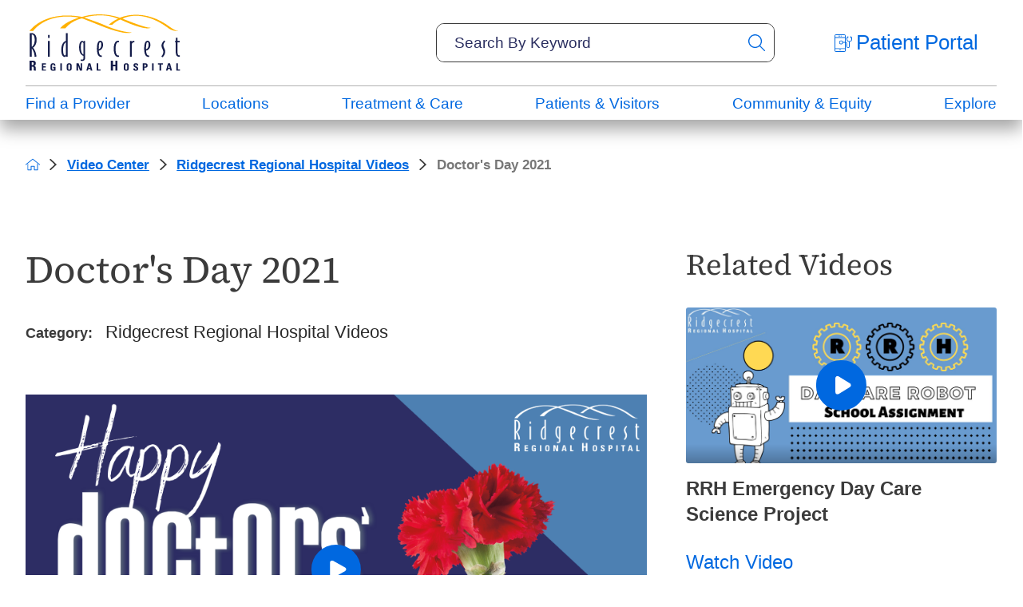

--- FILE ---
content_type: text/html; charset=utf-8
request_url: https://www.rrh.org/video-center/ridgecrest-regional-hospital-videos/doctors-day-2021/
body_size: 31007
content:
<!DOCTYPE html>
<html lang="en" xml:lang="en" xmlns="http://www.w3.org/1999/xhtml" data-anim="1" data-prlx="1" data-flr="1" data-i="x37dc20xp4z" data-is="kau8r1axvjo" data-gmap="AIzaSyD9RxIAFFpAdGvsN49rqOZLQbeZ6BSLoL4" data-sa="vo7IOv8EFKXRSO5XRN3E9VJgTcGQuPVIK2%2BOWdkyD2Rw5Dlbp5oGwFFoYVMFuBJks4OdrF9LlkGJZbifEMTUMtTC54cP4qk27EFNK9pJp7y%2B%2FxwQ2wbW05Xi4kKalG0VDDr1zH75RUBBQyhozcUPKLU5HbxC2UdYsc%2BHNoNMTU2Mdh2n">
<head>
	<script type="text/javascript" src="/cms/includes/xfe68wggbgd.2509161620371.js" defer data-require='["j/poly","j/modernizr","j/jquery","j/jquery.ui","j/ui.touch","j/ui.wheel","j/ui.draw","j/ui.mobile","j/timezone","static","j/jquery.cookie","extensions","uri","behaviors","c/scrollbar","c/loading","m/date","form","adapter","v/jwplayer","video","a/bootstrap","svg"]'></script>
	<title>Doctor's Day 2021 | Ridgecrest Regional Hospital</title>
	<link rel="canonical" href="https://www.rrh.org/video-center/ridgecrest-regional-hospital-videos/doctors-day-2021/"/>
	<meta content="text/html; charset=utf-8" http-equiv="Content-Type"/>
	<meta content="initial-scale=1" name="viewport"/>
	<meta http-equiv="X-UA-Compatible" content="IE=edge,chrome=1"/><script type="text/javascript">window.NREUM||(NREUM={});NREUM.info = {"beacon":"bam.nr-data.net","errorBeacon":"bam.nr-data.net","licenseKey":"NRJS-2114a2a80a25fa7f9a1","applicationID":"961316031","transactionName":"NFIDZ0FXXxJWBkNYCQ0YIGBjGWEAUAB/UAgHWwRBCw==","queueTime":0,"applicationTime":104,"agent":"","atts":""}</script><script type="text/javascript">(window.NREUM||(NREUM={})).init={ajax:{deny_list:["bam.nr-data.net"]},feature_flags:["soft_nav"]};(window.NREUM||(NREUM={})).loader_config={licenseKey:"NRJS-2114a2a80a25fa7f9a1",applicationID:"961316031",browserID:"961316811"};;/*! For license information please see nr-loader-rum-1.308.0.min.js.LICENSE.txt */
(()=>{var e,t,r={163:(e,t,r)=>{"use strict";r.d(t,{j:()=>E});var n=r(384),i=r(1741);var a=r(2555);r(860).K7.genericEvents;const s="experimental.resources",o="register",c=e=>{if(!e||"string"!=typeof e)return!1;try{document.createDocumentFragment().querySelector(e)}catch{return!1}return!0};var d=r(2614),u=r(944),l=r(8122);const f="[data-nr-mask]",g=e=>(0,l.a)(e,(()=>{const e={feature_flags:[],experimental:{allow_registered_children:!1,resources:!1},mask_selector:"*",block_selector:"[data-nr-block]",mask_input_options:{color:!1,date:!1,"datetime-local":!1,email:!1,month:!1,number:!1,range:!1,search:!1,tel:!1,text:!1,time:!1,url:!1,week:!1,textarea:!1,select:!1,password:!0}};return{ajax:{deny_list:void 0,block_internal:!0,enabled:!0,autoStart:!0},api:{get allow_registered_children(){return e.feature_flags.includes(o)||e.experimental.allow_registered_children},set allow_registered_children(t){e.experimental.allow_registered_children=t},duplicate_registered_data:!1},browser_consent_mode:{enabled:!1},distributed_tracing:{enabled:void 0,exclude_newrelic_header:void 0,cors_use_newrelic_header:void 0,cors_use_tracecontext_headers:void 0,allowed_origins:void 0},get feature_flags(){return e.feature_flags},set feature_flags(t){e.feature_flags=t},generic_events:{enabled:!0,autoStart:!0},harvest:{interval:30},jserrors:{enabled:!0,autoStart:!0},logging:{enabled:!0,autoStart:!0},metrics:{enabled:!0,autoStart:!0},obfuscate:void 0,page_action:{enabled:!0},page_view_event:{enabled:!0,autoStart:!0},page_view_timing:{enabled:!0,autoStart:!0},performance:{capture_marks:!1,capture_measures:!1,capture_detail:!0,resources:{get enabled(){return e.feature_flags.includes(s)||e.experimental.resources},set enabled(t){e.experimental.resources=t},asset_types:[],first_party_domains:[],ignore_newrelic:!0}},privacy:{cookies_enabled:!0},proxy:{assets:void 0,beacon:void 0},session:{expiresMs:d.wk,inactiveMs:d.BB},session_replay:{autoStart:!0,enabled:!1,preload:!1,sampling_rate:10,error_sampling_rate:100,collect_fonts:!1,inline_images:!1,fix_stylesheets:!0,mask_all_inputs:!0,get mask_text_selector(){return e.mask_selector},set mask_text_selector(t){c(t)?e.mask_selector="".concat(t,",").concat(f):""===t||null===t?e.mask_selector=f:(0,u.R)(5,t)},get block_class(){return"nr-block"},get ignore_class(){return"nr-ignore"},get mask_text_class(){return"nr-mask"},get block_selector(){return e.block_selector},set block_selector(t){c(t)?e.block_selector+=",".concat(t):""!==t&&(0,u.R)(6,t)},get mask_input_options(){return e.mask_input_options},set mask_input_options(t){t&&"object"==typeof t?e.mask_input_options={...t,password:!0}:(0,u.R)(7,t)}},session_trace:{enabled:!0,autoStart:!0},soft_navigations:{enabled:!0,autoStart:!0},spa:{enabled:!0,autoStart:!0},ssl:void 0,user_actions:{enabled:!0,elementAttributes:["id","className","tagName","type"]}}})());var p=r(6154),m=r(9324);let h=0;const v={buildEnv:m.F3,distMethod:m.Xs,version:m.xv,originTime:p.WN},b={consented:!1},y={appMetadata:{},get consented(){return this.session?.state?.consent||b.consented},set consented(e){b.consented=e},customTransaction:void 0,denyList:void 0,disabled:!1,harvester:void 0,isolatedBacklog:!1,isRecording:!1,loaderType:void 0,maxBytes:3e4,obfuscator:void 0,onerror:void 0,ptid:void 0,releaseIds:{},session:void 0,timeKeeper:void 0,registeredEntities:[],jsAttributesMetadata:{bytes:0},get harvestCount(){return++h}},_=e=>{const t=(0,l.a)(e,y),r=Object.keys(v).reduce((e,t)=>(e[t]={value:v[t],writable:!1,configurable:!0,enumerable:!0},e),{});return Object.defineProperties(t,r)};var w=r(5701);const x=e=>{const t=e.startsWith("http");e+="/",r.p=t?e:"https://"+e};var R=r(7836),k=r(3241);const A={accountID:void 0,trustKey:void 0,agentID:void 0,licenseKey:void 0,applicationID:void 0,xpid:void 0},S=e=>(0,l.a)(e,A),T=new Set;function E(e,t={},r,s){let{init:o,info:c,loader_config:d,runtime:u={},exposed:l=!0}=t;if(!c){const e=(0,n.pV)();o=e.init,c=e.info,d=e.loader_config}e.init=g(o||{}),e.loader_config=S(d||{}),c.jsAttributes??={},p.bv&&(c.jsAttributes.isWorker=!0),e.info=(0,a.D)(c);const f=e.init,m=[c.beacon,c.errorBeacon];T.has(e.agentIdentifier)||(f.proxy.assets&&(x(f.proxy.assets),m.push(f.proxy.assets)),f.proxy.beacon&&m.push(f.proxy.beacon),e.beacons=[...m],function(e){const t=(0,n.pV)();Object.getOwnPropertyNames(i.W.prototype).forEach(r=>{const n=i.W.prototype[r];if("function"!=typeof n||"constructor"===n)return;let a=t[r];e[r]&&!1!==e.exposed&&"micro-agent"!==e.runtime?.loaderType&&(t[r]=(...t)=>{const n=e[r](...t);return a?a(...t):n})})}(e),(0,n.US)("activatedFeatures",w.B)),u.denyList=[...f.ajax.deny_list||[],...f.ajax.block_internal?m:[]],u.ptid=e.agentIdentifier,u.loaderType=r,e.runtime=_(u),T.has(e.agentIdentifier)||(e.ee=R.ee.get(e.agentIdentifier),e.exposed=l,(0,k.W)({agentIdentifier:e.agentIdentifier,drained:!!w.B?.[e.agentIdentifier],type:"lifecycle",name:"initialize",feature:void 0,data:e.config})),T.add(e.agentIdentifier)}},384:(e,t,r)=>{"use strict";r.d(t,{NT:()=>s,US:()=>u,Zm:()=>o,bQ:()=>d,dV:()=>c,pV:()=>l});var n=r(6154),i=r(1863),a=r(1910);const s={beacon:"bam.nr-data.net",errorBeacon:"bam.nr-data.net"};function o(){return n.gm.NREUM||(n.gm.NREUM={}),void 0===n.gm.newrelic&&(n.gm.newrelic=n.gm.NREUM),n.gm.NREUM}function c(){let e=o();return e.o||(e.o={ST:n.gm.setTimeout,SI:n.gm.setImmediate||n.gm.setInterval,CT:n.gm.clearTimeout,XHR:n.gm.XMLHttpRequest,REQ:n.gm.Request,EV:n.gm.Event,PR:n.gm.Promise,MO:n.gm.MutationObserver,FETCH:n.gm.fetch,WS:n.gm.WebSocket},(0,a.i)(...Object.values(e.o))),e}function d(e,t){let r=o();r.initializedAgents??={},t.initializedAt={ms:(0,i.t)(),date:new Date},r.initializedAgents[e]=t}function u(e,t){o()[e]=t}function l(){return function(){let e=o();const t=e.info||{};e.info={beacon:s.beacon,errorBeacon:s.errorBeacon,...t}}(),function(){let e=o();const t=e.init||{};e.init={...t}}(),c(),function(){let e=o();const t=e.loader_config||{};e.loader_config={...t}}(),o()}},782:(e,t,r)=>{"use strict";r.d(t,{T:()=>n});const n=r(860).K7.pageViewTiming},860:(e,t,r)=>{"use strict";r.d(t,{$J:()=>u,K7:()=>c,P3:()=>d,XX:()=>i,Yy:()=>o,df:()=>a,qY:()=>n,v4:()=>s});const n="events",i="jserrors",a="browser/blobs",s="rum",o="browser/logs",c={ajax:"ajax",genericEvents:"generic_events",jserrors:i,logging:"logging",metrics:"metrics",pageAction:"page_action",pageViewEvent:"page_view_event",pageViewTiming:"page_view_timing",sessionReplay:"session_replay",sessionTrace:"session_trace",softNav:"soft_navigations",spa:"spa"},d={[c.pageViewEvent]:1,[c.pageViewTiming]:2,[c.metrics]:3,[c.jserrors]:4,[c.spa]:5,[c.ajax]:6,[c.sessionTrace]:7,[c.softNav]:8,[c.sessionReplay]:9,[c.logging]:10,[c.genericEvents]:11},u={[c.pageViewEvent]:s,[c.pageViewTiming]:n,[c.ajax]:n,[c.spa]:n,[c.softNav]:n,[c.metrics]:i,[c.jserrors]:i,[c.sessionTrace]:a,[c.sessionReplay]:a,[c.logging]:o,[c.genericEvents]:"ins"}},944:(e,t,r)=>{"use strict";r.d(t,{R:()=>i});var n=r(3241);function i(e,t){"function"==typeof console.debug&&(console.debug("New Relic Warning: https://github.com/newrelic/newrelic-browser-agent/blob/main/docs/warning-codes.md#".concat(e),t),(0,n.W)({agentIdentifier:null,drained:null,type:"data",name:"warn",feature:"warn",data:{code:e,secondary:t}}))}},1687:(e,t,r)=>{"use strict";r.d(t,{Ak:()=>d,Ze:()=>f,x3:()=>u});var n=r(3241),i=r(7836),a=r(3606),s=r(860),o=r(2646);const c={};function d(e,t){const r={staged:!1,priority:s.P3[t]||0};l(e),c[e].get(t)||c[e].set(t,r)}function u(e,t){e&&c[e]&&(c[e].get(t)&&c[e].delete(t),p(e,t,!1),c[e].size&&g(e))}function l(e){if(!e)throw new Error("agentIdentifier required");c[e]||(c[e]=new Map)}function f(e="",t="feature",r=!1){if(l(e),!e||!c[e].get(t)||r)return p(e,t);c[e].get(t).staged=!0,g(e)}function g(e){const t=Array.from(c[e]);t.every(([e,t])=>t.staged)&&(t.sort((e,t)=>e[1].priority-t[1].priority),t.forEach(([t])=>{c[e].delete(t),p(e,t)}))}function p(e,t,r=!0){const s=e?i.ee.get(e):i.ee,c=a.i.handlers;if(!s.aborted&&s.backlog&&c){if((0,n.W)({agentIdentifier:e,type:"lifecycle",name:"drain",feature:t}),r){const e=s.backlog[t],r=c[t];if(r){for(let t=0;e&&t<e.length;++t)m(e[t],r);Object.entries(r).forEach(([e,t])=>{Object.values(t||{}).forEach(t=>{t[0]?.on&&t[0]?.context()instanceof o.y&&t[0].on(e,t[1])})})}}s.isolatedBacklog||delete c[t],s.backlog[t]=null,s.emit("drain-"+t,[])}}function m(e,t){var r=e[1];Object.values(t[r]||{}).forEach(t=>{var r=e[0];if(t[0]===r){var n=t[1],i=e[3],a=e[2];n.apply(i,a)}})}},1738:(e,t,r)=>{"use strict";r.d(t,{U:()=>g,Y:()=>f});var n=r(3241),i=r(9908),a=r(1863),s=r(944),o=r(5701),c=r(3969),d=r(8362),u=r(860),l=r(4261);function f(e,t,r,a){const f=a||r;!f||f[e]&&f[e]!==d.d.prototype[e]||(f[e]=function(){(0,i.p)(c.xV,["API/"+e+"/called"],void 0,u.K7.metrics,r.ee),(0,n.W)({agentIdentifier:r.agentIdentifier,drained:!!o.B?.[r.agentIdentifier],type:"data",name:"api",feature:l.Pl+e,data:{}});try{return t.apply(this,arguments)}catch(e){(0,s.R)(23,e)}})}function g(e,t,r,n,s){const o=e.info;null===r?delete o.jsAttributes[t]:o.jsAttributes[t]=r,(s||null===r)&&(0,i.p)(l.Pl+n,[(0,a.t)(),t,r],void 0,"session",e.ee)}},1741:(e,t,r)=>{"use strict";r.d(t,{W:()=>a});var n=r(944),i=r(4261);class a{#e(e,...t){if(this[e]!==a.prototype[e])return this[e](...t);(0,n.R)(35,e)}addPageAction(e,t){return this.#e(i.hG,e,t)}register(e){return this.#e(i.eY,e)}recordCustomEvent(e,t){return this.#e(i.fF,e,t)}setPageViewName(e,t){return this.#e(i.Fw,e,t)}setCustomAttribute(e,t,r){return this.#e(i.cD,e,t,r)}noticeError(e,t){return this.#e(i.o5,e,t)}setUserId(e,t=!1){return this.#e(i.Dl,e,t)}setApplicationVersion(e){return this.#e(i.nb,e)}setErrorHandler(e){return this.#e(i.bt,e)}addRelease(e,t){return this.#e(i.k6,e,t)}log(e,t){return this.#e(i.$9,e,t)}start(){return this.#e(i.d3)}finished(e){return this.#e(i.BL,e)}recordReplay(){return this.#e(i.CH)}pauseReplay(){return this.#e(i.Tb)}addToTrace(e){return this.#e(i.U2,e)}setCurrentRouteName(e){return this.#e(i.PA,e)}interaction(e){return this.#e(i.dT,e)}wrapLogger(e,t,r){return this.#e(i.Wb,e,t,r)}measure(e,t){return this.#e(i.V1,e,t)}consent(e){return this.#e(i.Pv,e)}}},1863:(e,t,r)=>{"use strict";function n(){return Math.floor(performance.now())}r.d(t,{t:()=>n})},1910:(e,t,r)=>{"use strict";r.d(t,{i:()=>a});var n=r(944);const i=new Map;function a(...e){return e.every(e=>{if(i.has(e))return i.get(e);const t="function"==typeof e?e.toString():"",r=t.includes("[native code]"),a=t.includes("nrWrapper");return r||a||(0,n.R)(64,e?.name||t),i.set(e,r),r})}},2555:(e,t,r)=>{"use strict";r.d(t,{D:()=>o,f:()=>s});var n=r(384),i=r(8122);const a={beacon:n.NT.beacon,errorBeacon:n.NT.errorBeacon,licenseKey:void 0,applicationID:void 0,sa:void 0,queueTime:void 0,applicationTime:void 0,ttGuid:void 0,user:void 0,account:void 0,product:void 0,extra:void 0,jsAttributes:{},userAttributes:void 0,atts:void 0,transactionName:void 0,tNamePlain:void 0};function s(e){try{return!!e.licenseKey&&!!e.errorBeacon&&!!e.applicationID}catch(e){return!1}}const o=e=>(0,i.a)(e,a)},2614:(e,t,r)=>{"use strict";r.d(t,{BB:()=>s,H3:()=>n,g:()=>d,iL:()=>c,tS:()=>o,uh:()=>i,wk:()=>a});const n="NRBA",i="SESSION",a=144e5,s=18e5,o={STARTED:"session-started",PAUSE:"session-pause",RESET:"session-reset",RESUME:"session-resume",UPDATE:"session-update"},c={SAME_TAB:"same-tab",CROSS_TAB:"cross-tab"},d={OFF:0,FULL:1,ERROR:2}},2646:(e,t,r)=>{"use strict";r.d(t,{y:()=>n});class n{constructor(e){this.contextId=e}}},2843:(e,t,r)=>{"use strict";r.d(t,{G:()=>a,u:()=>i});var n=r(3878);function i(e,t=!1,r,i){(0,n.DD)("visibilitychange",function(){if(t)return void("hidden"===document.visibilityState&&e());e(document.visibilityState)},r,i)}function a(e,t,r){(0,n.sp)("pagehide",e,t,r)}},3241:(e,t,r)=>{"use strict";r.d(t,{W:()=>a});var n=r(6154);const i="newrelic";function a(e={}){try{n.gm.dispatchEvent(new CustomEvent(i,{detail:e}))}catch(e){}}},3606:(e,t,r)=>{"use strict";r.d(t,{i:()=>a});var n=r(9908);a.on=s;var i=a.handlers={};function a(e,t,r,a){s(a||n.d,i,e,t,r)}function s(e,t,r,i,a){a||(a="feature"),e||(e=n.d);var s=t[a]=t[a]||{};(s[r]=s[r]||[]).push([e,i])}},3878:(e,t,r)=>{"use strict";function n(e,t){return{capture:e,passive:!1,signal:t}}function i(e,t,r=!1,i){window.addEventListener(e,t,n(r,i))}function a(e,t,r=!1,i){document.addEventListener(e,t,n(r,i))}r.d(t,{DD:()=>a,jT:()=>n,sp:()=>i})},3969:(e,t,r)=>{"use strict";r.d(t,{TZ:()=>n,XG:()=>o,rs:()=>i,xV:()=>s,z_:()=>a});const n=r(860).K7.metrics,i="sm",a="cm",s="storeSupportabilityMetrics",o="storeEventMetrics"},4234:(e,t,r)=>{"use strict";r.d(t,{W:()=>a});var n=r(7836),i=r(1687);class a{constructor(e,t){this.agentIdentifier=e,this.ee=n.ee.get(e),this.featureName=t,this.blocked=!1}deregisterDrain(){(0,i.x3)(this.agentIdentifier,this.featureName)}}},4261:(e,t,r)=>{"use strict";r.d(t,{$9:()=>d,BL:()=>o,CH:()=>g,Dl:()=>_,Fw:()=>y,PA:()=>h,Pl:()=>n,Pv:()=>k,Tb:()=>l,U2:()=>a,V1:()=>R,Wb:()=>x,bt:()=>b,cD:()=>v,d3:()=>w,dT:()=>c,eY:()=>p,fF:()=>f,hG:()=>i,k6:()=>s,nb:()=>m,o5:()=>u});const n="api-",i="addPageAction",a="addToTrace",s="addRelease",o="finished",c="interaction",d="log",u="noticeError",l="pauseReplay",f="recordCustomEvent",g="recordReplay",p="register",m="setApplicationVersion",h="setCurrentRouteName",v="setCustomAttribute",b="setErrorHandler",y="setPageViewName",_="setUserId",w="start",x="wrapLogger",R="measure",k="consent"},5289:(e,t,r)=>{"use strict";r.d(t,{GG:()=>s,Qr:()=>c,sB:()=>o});var n=r(3878),i=r(6389);function a(){return"undefined"==typeof document||"complete"===document.readyState}function s(e,t){if(a())return e();const r=(0,i.J)(e),s=setInterval(()=>{a()&&(clearInterval(s),r())},500);(0,n.sp)("load",r,t)}function o(e){if(a())return e();(0,n.DD)("DOMContentLoaded",e)}function c(e){if(a())return e();(0,n.sp)("popstate",e)}},5607:(e,t,r)=>{"use strict";r.d(t,{W:()=>n});const n=(0,r(9566).bz)()},5701:(e,t,r)=>{"use strict";r.d(t,{B:()=>a,t:()=>s});var n=r(3241);const i=new Set,a={};function s(e,t){const r=t.agentIdentifier;a[r]??={},e&&"object"==typeof e&&(i.has(r)||(t.ee.emit("rumresp",[e]),a[r]=e,i.add(r),(0,n.W)({agentIdentifier:r,loaded:!0,drained:!0,type:"lifecycle",name:"load",feature:void 0,data:e})))}},6154:(e,t,r)=>{"use strict";r.d(t,{OF:()=>c,RI:()=>i,WN:()=>u,bv:()=>a,eN:()=>l,gm:()=>s,mw:()=>o,sb:()=>d});var n=r(1863);const i="undefined"!=typeof window&&!!window.document,a="undefined"!=typeof WorkerGlobalScope&&("undefined"!=typeof self&&self instanceof WorkerGlobalScope&&self.navigator instanceof WorkerNavigator||"undefined"!=typeof globalThis&&globalThis instanceof WorkerGlobalScope&&globalThis.navigator instanceof WorkerNavigator),s=i?window:"undefined"!=typeof WorkerGlobalScope&&("undefined"!=typeof self&&self instanceof WorkerGlobalScope&&self||"undefined"!=typeof globalThis&&globalThis instanceof WorkerGlobalScope&&globalThis),o=Boolean("hidden"===s?.document?.visibilityState),c=/iPad|iPhone|iPod/.test(s.navigator?.userAgent),d=c&&"undefined"==typeof SharedWorker,u=((()=>{const e=s.navigator?.userAgent?.match(/Firefox[/\s](\d+\.\d+)/);Array.isArray(e)&&e.length>=2&&e[1]})(),Date.now()-(0,n.t)()),l=()=>"undefined"!=typeof PerformanceNavigationTiming&&s?.performance?.getEntriesByType("navigation")?.[0]?.responseStart},6389:(e,t,r)=>{"use strict";function n(e,t=500,r={}){const n=r?.leading||!1;let i;return(...r)=>{n&&void 0===i&&(e.apply(this,r),i=setTimeout(()=>{i=clearTimeout(i)},t)),n||(clearTimeout(i),i=setTimeout(()=>{e.apply(this,r)},t))}}function i(e){let t=!1;return(...r)=>{t||(t=!0,e.apply(this,r))}}r.d(t,{J:()=>i,s:()=>n})},6630:(e,t,r)=>{"use strict";r.d(t,{T:()=>n});const n=r(860).K7.pageViewEvent},7699:(e,t,r)=>{"use strict";r.d(t,{It:()=>a,KC:()=>o,No:()=>i,qh:()=>s});var n=r(860);const i=16e3,a=1e6,s="SESSION_ERROR",o={[n.K7.logging]:!0,[n.K7.genericEvents]:!1,[n.K7.jserrors]:!1,[n.K7.ajax]:!1}},7836:(e,t,r)=>{"use strict";r.d(t,{P:()=>o,ee:()=>c});var n=r(384),i=r(8990),a=r(2646),s=r(5607);const o="nr@context:".concat(s.W),c=function e(t,r){var n={},s={},u={},l=!1;try{l=16===r.length&&d.initializedAgents?.[r]?.runtime.isolatedBacklog}catch(e){}var f={on:p,addEventListener:p,removeEventListener:function(e,t){var r=n[e];if(!r)return;for(var i=0;i<r.length;i++)r[i]===t&&r.splice(i,1)},emit:function(e,r,n,i,a){!1!==a&&(a=!0);if(c.aborted&&!i)return;t&&a&&t.emit(e,r,n);var o=g(n);m(e).forEach(e=>{e.apply(o,r)});var d=v()[s[e]];d&&d.push([f,e,r,o]);return o},get:h,listeners:m,context:g,buffer:function(e,t){const r=v();if(t=t||"feature",f.aborted)return;Object.entries(e||{}).forEach(([e,n])=>{s[n]=t,t in r||(r[t]=[])})},abort:function(){f._aborted=!0,Object.keys(f.backlog).forEach(e=>{delete f.backlog[e]})},isBuffering:function(e){return!!v()[s[e]]},debugId:r,backlog:l?{}:t&&"object"==typeof t.backlog?t.backlog:{},isolatedBacklog:l};return Object.defineProperty(f,"aborted",{get:()=>{let e=f._aborted||!1;return e||(t&&(e=t.aborted),e)}}),f;function g(e){return e&&e instanceof a.y?e:e?(0,i.I)(e,o,()=>new a.y(o)):new a.y(o)}function p(e,t){n[e]=m(e).concat(t)}function m(e){return n[e]||[]}function h(t){return u[t]=u[t]||e(f,t)}function v(){return f.backlog}}(void 0,"globalEE"),d=(0,n.Zm)();d.ee||(d.ee=c)},8122:(e,t,r)=>{"use strict";r.d(t,{a:()=>i});var n=r(944);function i(e,t){try{if(!e||"object"!=typeof e)return(0,n.R)(3);if(!t||"object"!=typeof t)return(0,n.R)(4);const r=Object.create(Object.getPrototypeOf(t),Object.getOwnPropertyDescriptors(t)),a=0===Object.keys(r).length?e:r;for(let s in a)if(void 0!==e[s])try{if(null===e[s]){r[s]=null;continue}Array.isArray(e[s])&&Array.isArray(t[s])?r[s]=Array.from(new Set([...e[s],...t[s]])):"object"==typeof e[s]&&"object"==typeof t[s]?r[s]=i(e[s],t[s]):r[s]=e[s]}catch(e){r[s]||(0,n.R)(1,e)}return r}catch(e){(0,n.R)(2,e)}}},8362:(e,t,r)=>{"use strict";r.d(t,{d:()=>a});var n=r(9566),i=r(1741);class a extends i.W{agentIdentifier=(0,n.LA)(16)}},8374:(e,t,r)=>{r.nc=(()=>{try{return document?.currentScript?.nonce}catch(e){}return""})()},8990:(e,t,r)=>{"use strict";r.d(t,{I:()=>i});var n=Object.prototype.hasOwnProperty;function i(e,t,r){if(n.call(e,t))return e[t];var i=r();if(Object.defineProperty&&Object.keys)try{return Object.defineProperty(e,t,{value:i,writable:!0,enumerable:!1}),i}catch(e){}return e[t]=i,i}},9324:(e,t,r)=>{"use strict";r.d(t,{F3:()=>i,Xs:()=>a,xv:()=>n});const n="1.308.0",i="PROD",a="CDN"},9566:(e,t,r)=>{"use strict";r.d(t,{LA:()=>o,bz:()=>s});var n=r(6154);const i="xxxxxxxx-xxxx-4xxx-yxxx-xxxxxxxxxxxx";function a(e,t){return e?15&e[t]:16*Math.random()|0}function s(){const e=n.gm?.crypto||n.gm?.msCrypto;let t,r=0;return e&&e.getRandomValues&&(t=e.getRandomValues(new Uint8Array(30))),i.split("").map(e=>"x"===e?a(t,r++).toString(16):"y"===e?(3&a()|8).toString(16):e).join("")}function o(e){const t=n.gm?.crypto||n.gm?.msCrypto;let r,i=0;t&&t.getRandomValues&&(r=t.getRandomValues(new Uint8Array(e)));const s=[];for(var o=0;o<e;o++)s.push(a(r,i++).toString(16));return s.join("")}},9908:(e,t,r)=>{"use strict";r.d(t,{d:()=>n,p:()=>i});var n=r(7836).ee.get("handle");function i(e,t,r,i,a){a?(a.buffer([e],i),a.emit(e,t,r)):(n.buffer([e],i),n.emit(e,t,r))}}},n={};function i(e){var t=n[e];if(void 0!==t)return t.exports;var a=n[e]={exports:{}};return r[e](a,a.exports,i),a.exports}i.m=r,i.d=(e,t)=>{for(var r in t)i.o(t,r)&&!i.o(e,r)&&Object.defineProperty(e,r,{enumerable:!0,get:t[r]})},i.f={},i.e=e=>Promise.all(Object.keys(i.f).reduce((t,r)=>(i.f[r](e,t),t),[])),i.u=e=>"nr-rum-1.308.0.min.js",i.o=(e,t)=>Object.prototype.hasOwnProperty.call(e,t),e={},t="NRBA-1.308.0.PROD:",i.l=(r,n,a,s)=>{if(e[r])e[r].push(n);else{var o,c;if(void 0!==a)for(var d=document.getElementsByTagName("script"),u=0;u<d.length;u++){var l=d[u];if(l.getAttribute("src")==r||l.getAttribute("data-webpack")==t+a){o=l;break}}if(!o){c=!0;var f={296:"sha512-+MIMDsOcckGXa1EdWHqFNv7P+JUkd5kQwCBr3KE6uCvnsBNUrdSt4a/3/L4j4TxtnaMNjHpza2/erNQbpacJQA=="};(o=document.createElement("script")).charset="utf-8",i.nc&&o.setAttribute("nonce",i.nc),o.setAttribute("data-webpack",t+a),o.src=r,0!==o.src.indexOf(window.location.origin+"/")&&(o.crossOrigin="anonymous"),f[s]&&(o.integrity=f[s])}e[r]=[n];var g=(t,n)=>{o.onerror=o.onload=null,clearTimeout(p);var i=e[r];if(delete e[r],o.parentNode&&o.parentNode.removeChild(o),i&&i.forEach(e=>e(n)),t)return t(n)},p=setTimeout(g.bind(null,void 0,{type:"timeout",target:o}),12e4);o.onerror=g.bind(null,o.onerror),o.onload=g.bind(null,o.onload),c&&document.head.appendChild(o)}},i.r=e=>{"undefined"!=typeof Symbol&&Symbol.toStringTag&&Object.defineProperty(e,Symbol.toStringTag,{value:"Module"}),Object.defineProperty(e,"__esModule",{value:!0})},i.p="https://js-agent.newrelic.com/",(()=>{var e={374:0,840:0};i.f.j=(t,r)=>{var n=i.o(e,t)?e[t]:void 0;if(0!==n)if(n)r.push(n[2]);else{var a=new Promise((r,i)=>n=e[t]=[r,i]);r.push(n[2]=a);var s=i.p+i.u(t),o=new Error;i.l(s,r=>{if(i.o(e,t)&&(0!==(n=e[t])&&(e[t]=void 0),n)){var a=r&&("load"===r.type?"missing":r.type),s=r&&r.target&&r.target.src;o.message="Loading chunk "+t+" failed: ("+a+": "+s+")",o.name="ChunkLoadError",o.type=a,o.request=s,n[1](o)}},"chunk-"+t,t)}};var t=(t,r)=>{var n,a,[s,o,c]=r,d=0;if(s.some(t=>0!==e[t])){for(n in o)i.o(o,n)&&(i.m[n]=o[n]);if(c)c(i)}for(t&&t(r);d<s.length;d++)a=s[d],i.o(e,a)&&e[a]&&e[a][0](),e[a]=0},r=self["webpackChunk:NRBA-1.308.0.PROD"]=self["webpackChunk:NRBA-1.308.0.PROD"]||[];r.forEach(t.bind(null,0)),r.push=t.bind(null,r.push.bind(r))})(),(()=>{"use strict";i(8374);var e=i(8362),t=i(860);const r=Object.values(t.K7);var n=i(163);var a=i(9908),s=i(1863),o=i(4261),c=i(1738);var d=i(1687),u=i(4234),l=i(5289),f=i(6154),g=i(944),p=i(384);const m=e=>f.RI&&!0===e?.privacy.cookies_enabled;function h(e){return!!(0,p.dV)().o.MO&&m(e)&&!0===e?.session_trace.enabled}var v=i(6389),b=i(7699);class y extends u.W{constructor(e,t){super(e.agentIdentifier,t),this.agentRef=e,this.abortHandler=void 0,this.featAggregate=void 0,this.loadedSuccessfully=void 0,this.onAggregateImported=new Promise(e=>{this.loadedSuccessfully=e}),this.deferred=Promise.resolve(),!1===e.init[this.featureName].autoStart?this.deferred=new Promise((t,r)=>{this.ee.on("manual-start-all",(0,v.J)(()=>{(0,d.Ak)(e.agentIdentifier,this.featureName),t()}))}):(0,d.Ak)(e.agentIdentifier,t)}importAggregator(e,t,r={}){if(this.featAggregate)return;const n=async()=>{let n;await this.deferred;try{if(m(e.init)){const{setupAgentSession:t}=await i.e(296).then(i.bind(i,3305));n=t(e)}}catch(e){(0,g.R)(20,e),this.ee.emit("internal-error",[e]),(0,a.p)(b.qh,[e],void 0,this.featureName,this.ee)}try{if(!this.#t(this.featureName,n,e.init))return(0,d.Ze)(this.agentIdentifier,this.featureName),void this.loadedSuccessfully(!1);const{Aggregate:i}=await t();this.featAggregate=new i(e,r),e.runtime.harvester.initializedAggregates.push(this.featAggregate),this.loadedSuccessfully(!0)}catch(e){(0,g.R)(34,e),this.abortHandler?.(),(0,d.Ze)(this.agentIdentifier,this.featureName,!0),this.loadedSuccessfully(!1),this.ee&&this.ee.abort()}};f.RI?(0,l.GG)(()=>n(),!0):n()}#t(e,r,n){if(this.blocked)return!1;switch(e){case t.K7.sessionReplay:return h(n)&&!!r;case t.K7.sessionTrace:return!!r;default:return!0}}}var _=i(6630),w=i(2614),x=i(3241);class R extends y{static featureName=_.T;constructor(e){var t;super(e,_.T),this.setupInspectionEvents(e.agentIdentifier),t=e,(0,c.Y)(o.Fw,function(e,r){"string"==typeof e&&("/"!==e.charAt(0)&&(e="/"+e),t.runtime.customTransaction=(r||"http://custom.transaction")+e,(0,a.p)(o.Pl+o.Fw,[(0,s.t)()],void 0,void 0,t.ee))},t),this.importAggregator(e,()=>i.e(296).then(i.bind(i,3943)))}setupInspectionEvents(e){const t=(t,r)=>{t&&(0,x.W)({agentIdentifier:e,timeStamp:t.timeStamp,loaded:"complete"===t.target.readyState,type:"window",name:r,data:t.target.location+""})};(0,l.sB)(e=>{t(e,"DOMContentLoaded")}),(0,l.GG)(e=>{t(e,"load")}),(0,l.Qr)(e=>{t(e,"navigate")}),this.ee.on(w.tS.UPDATE,(t,r)=>{(0,x.W)({agentIdentifier:e,type:"lifecycle",name:"session",data:r})})}}class k extends e.d{constructor(e){var t;(super(),f.gm)?(this.features={},(0,p.bQ)(this.agentIdentifier,this),this.desiredFeatures=new Set(e.features||[]),this.desiredFeatures.add(R),(0,n.j)(this,e,e.loaderType||"agent"),t=this,(0,c.Y)(o.cD,function(e,r,n=!1){if("string"==typeof e){if(["string","number","boolean"].includes(typeof r)||null===r)return(0,c.U)(t,e,r,o.cD,n);(0,g.R)(40,typeof r)}else(0,g.R)(39,typeof e)},t),function(e){(0,c.Y)(o.Dl,function(t,r=!1){if("string"!=typeof t&&null!==t)return void(0,g.R)(41,typeof t);const n=e.info.jsAttributes["enduser.id"];r&&null!=n&&n!==t?(0,a.p)(o.Pl+"setUserIdAndResetSession",[t],void 0,"session",e.ee):(0,c.U)(e,"enduser.id",t,o.Dl,!0)},e)}(this),function(e){(0,c.Y)(o.nb,function(t){if("string"==typeof t||null===t)return(0,c.U)(e,"application.version",t,o.nb,!1);(0,g.R)(42,typeof t)},e)}(this),function(e){(0,c.Y)(o.d3,function(){e.ee.emit("manual-start-all")},e)}(this),function(e){(0,c.Y)(o.Pv,function(t=!0){if("boolean"==typeof t){if((0,a.p)(o.Pl+o.Pv,[t],void 0,"session",e.ee),e.runtime.consented=t,t){const t=e.features.page_view_event;t.onAggregateImported.then(e=>{const r=t.featAggregate;e&&!r.sentRum&&r.sendRum()})}}else(0,g.R)(65,typeof t)},e)}(this),this.run()):(0,g.R)(21)}get config(){return{info:this.info,init:this.init,loader_config:this.loader_config,runtime:this.runtime}}get api(){return this}run(){try{const e=function(e){const t={};return r.forEach(r=>{t[r]=!!e[r]?.enabled}),t}(this.init),n=[...this.desiredFeatures];n.sort((e,r)=>t.P3[e.featureName]-t.P3[r.featureName]),n.forEach(r=>{if(!e[r.featureName]&&r.featureName!==t.K7.pageViewEvent)return;if(r.featureName===t.K7.spa)return void(0,g.R)(67);const n=function(e){switch(e){case t.K7.ajax:return[t.K7.jserrors];case t.K7.sessionTrace:return[t.K7.ajax,t.K7.pageViewEvent];case t.K7.sessionReplay:return[t.K7.sessionTrace];case t.K7.pageViewTiming:return[t.K7.pageViewEvent];default:return[]}}(r.featureName).filter(e=>!(e in this.features));n.length>0&&(0,g.R)(36,{targetFeature:r.featureName,missingDependencies:n}),this.features[r.featureName]=new r(this)})}catch(e){(0,g.R)(22,e);for(const e in this.features)this.features[e].abortHandler?.();const t=(0,p.Zm)();delete t.initializedAgents[this.agentIdentifier]?.features,delete this.sharedAggregator;return t.ee.get(this.agentIdentifier).abort(),!1}}}var A=i(2843),S=i(782);class T extends y{static featureName=S.T;constructor(e){super(e,S.T),f.RI&&((0,A.u)(()=>(0,a.p)("docHidden",[(0,s.t)()],void 0,S.T,this.ee),!0),(0,A.G)(()=>(0,a.p)("winPagehide",[(0,s.t)()],void 0,S.T,this.ee)),this.importAggregator(e,()=>i.e(296).then(i.bind(i,2117))))}}var E=i(3969);class I extends y{static featureName=E.TZ;constructor(e){super(e,E.TZ),f.RI&&document.addEventListener("securitypolicyviolation",e=>{(0,a.p)(E.xV,["Generic/CSPViolation/Detected"],void 0,this.featureName,this.ee)}),this.importAggregator(e,()=>i.e(296).then(i.bind(i,9623)))}}new k({features:[R,T,I],loaderType:"lite"})})()})();</script>
	<meta name="format-detection" content="telephone=no"/>
	<meta name="description" content="Watch our full video called Doctor's Day 2021 now."/>
	<meta property="og:type" content="website"/>
	<meta property="og:site_name" content="Ridgecrest Regional Hospital"/>
	<meta property="og:url" content="https://www.rrh.org/video-center/ridgecrest-regional-hospital-videos/doctors-day-2021/"/>
	<meta property="og:title" content="Doctor's Day 2021 | Ridgecrest Regional Hospital"/>
	<meta property="og:description" content="Ridgecrest Regional Hospital is a small town hospital with sophisticated technology & services. Learn more about Doctor's Day 2021."/>
	<meta property="og:image" content="https://www.rrh.org/media/vpics/Happy-doctors-day.png"/>
	<meta name="twitter:card" content="summary_large_image"/>
	<meta name="twitter:title" content="Doctor's Day 2021 | Ridgecrest Regional Hospital"/>
	<meta name="twitter:description" content="Ridgecrest Regional Hospital is a small town hospital with sophisticated technology & services. Learn more about Doctor's Day 2021."/>
	<meta name="twitter:image" content="https://www.rrh.org/media/vpics/Happy-doctors-day.png"/>
	<meta property="article:publisher" content="https://www.facebook.com/RidgecrestRegionalHospital"/>
	<meta name="google-site-verification" content="0KfJdpkmpwOdd8lqEPjgKX_lPLb2zhpVm3dvr4S0x_Q"/>
	<link rel="preconnect" href="https://fonts.googleapis.com"/>
	<script type="text/javascript">
(function(n){var t=n.Process||{},i=function(n){var t=+n;return isNaN(t)?n:t},u=function(n){return decodeURIComponent(n.replace(/\+/g,"%20"))},h=/\{(.+?)\}/g,c=window.location.hash&&window.location.hash[1]==="~"&&!/\bSPPC=./i.test(document.cookie||""),s=[],e=null,r=null,o=null,f=null;t.Page=function(n){for(var i=n.length;i--;)c?s.push(n[i]):t.Element(document.getElementById(n[i]))};t.Delayed=function(){var n,i;for(r=null;n=s.shift();)t.Element(document.getElementById(n));try{i=new CustomEvent("process.delayed",{bubbles:!0,cancelable:!0});document.documentElement.dispatchEvent(i)}catch(u){}};t.Element=function(n){if(n)switch(n.getAttribute("data-process")){case"if":t.If(n);break;case"replace":t.Replace(n);break;default:t.Fix(n)}};t.Replace=function(n){var i,f=n.parentNode,r=document.createTextNode(t.Get(n.getAttribute("data-replace"))),u=n.firstElementChild;u&&u.getAttribute&&(i=u.getAttribute("href"))&&i.substring(0,4)==="tel:"&&(i=document.createElement("a"),i.setAttribute("href","tel:"+r.data),i.appendChild(document.createTextNode(r.data)),r=i);f.insertBefore(r,n);f.removeChild(n)};t.Fix=function(n){var r,u,i,f=n.attributes.length,e=n.childNodes.length;if(n.nodeName==="SCRIPT"){n.parentNode.removeChild(n);return}while(f--)r=n.attributes[f],r.name.substring(0,13)=="data-replace-"&&(u=r.name.substring(13),n.setAttribute(u,t.Get(r.value)),n.removeAttribute(r.name));while(e--)i=n.childNodes[e],i.nodeType===3&&i.data&&i.data.indexOf("{")>=0&&(i.data=t.Get(i.data))};t.If=function(n){for(var i,u,f,e,o=n.parentNode,s=n.attributes.length,r=undefined;s--;){i=n.attributes[s];switch(i.name){case"field":r=t.Check(n,t.Get(i.value));break;case"nofield":r=!t.Check(n,t.Get(i.value))}if(r!==undefined)break}if(r)for(u=n.childNodes,f=0,e=u.length;f<e;f++)o.insertBefore(u[0],n);o.removeChild(n)};t.Check=function(n,r){for(var u,f,e=n.attributes.length;e--;){u=n.attributes[e];switch(u.name){case"equals":return r==t.Get(u.value);case"gt":case"greaterthan":case"morethan":return i(r)>i(t.Get(u.value));case"gte":return i(r)>=i(t.Get(u.value));case"lt":case"lessthan":case"lesserthan":return i(r)<i(t.Get(u.value));case"lte":return i(r)<=i(t.Get(u.value));case"ne":case"notequals":return r!=t.Get(u.value);case"contains":return f=t.Get(u.value),r.indexOf(f>=0);case"notcontains":return f=t.Get(u.value),!r.indexOf(f>=0);case"in":return f=t.Get(u.value),t.InArray(r,(""+f).split(","));case"notin":return f=t.Get(u.value),!t.InArray(r,(""+f).split(","));case"between":return f=t.Get(u.value).Split(","),f.length==2&&i(r)>=i(f[0])&&i(r)<=i(f[1])?!0:!1}}return!!r};t.InArray=function(n,t){for(var i=t.length;i--;)if(t[i]==n)return!0;return!1};t.Get=function(n){return n.replace(h,function(n,i){var r=i.split("/"),f=r.shift();return t.Data(f.split(":"),0,r[0])||u(r.shift()||"")})};t.Data=function(n,i,r){var u;switch(n[i].toLowerCase()){case"f":return t.Format(n[i+1],n,i+2,r);case"if":return t.Data(n,i+1)?n.pop():"";case"ifno":case"ifnot":return t.Data(n,i+1)?"":n.pop();case"q":case"querystring":return t.Query(n[i+1])||"";case"session":case"cookie":return t.Cookie(n[i+1])||"";case"number":return t.Number(n[i+1],r)||"";case"request":return u=t.Cookie("RWQ")||window.location.search,u&&u[0]==="?"&&n[i+1]&&n[i+1][0]!="?"&&(u=u.substr(1)),u;case"u":return t.UserData(n[i+1])||"";default:return""}};t.Format=function(n,i,r,u){var h,f,s,e,o;if(!n||r>i.length-1)return"";if(h=null,f=null,n=n.toLowerCase(),e=0,n=="binary")e=2;else if(r+1<i.length)switch(n){case"p":case"phone":case"p2":case"phone2":case"p3":case"phone3":i[r].indexOf("0")>=0&&(f=i[r],e=1);break;default:s=parseInt(i[r]);isNaN(s)||(h=s,e=1)}o=t.Data(i,r+e,u);switch(n){case"p":case"phone":return t.Phone(""+o,f);case"p2":case"phone2":return t.Phone(""+o,f||"000.000.0000");case"p3":case"phone3":return t.Phone(""+o,f||"000-000-0000");case"tel":return t.Phone(""+o,f||"0000000000")}};t.Phone=function(n,t){var u,i,f,r;if(!n)return"";if(u=n.replace(/\D+/g,""),u.length<10)return n;for(i=(t||"(000) 000-0000").split(""),f=0,r=0;r<i.length;r++)i[r]=="0"&&(f<u.length?i[r]=u[f++]:(i.splice(r,1),r--));return f==10&&u.length>10&&i.push(" x"+u.substring(10)),i.join("")};t.Query=function(n){var r,f,o,i,s;if(!e)for(e={},r=t.Cookie("RWQ")||window.location.search,f=r?r.substring(1).split("&"):[],o=f.length;o--;)i=f[o].split("="),s=u(i.shift()).toLowerCase(),e[s]=i.length?u(i.join("=")):null;return e[n.toLowerCase()]};t.Cookie=function(n){var f,i,o,e,t;if(!r)for(r={},f=document.cookie?document.cookie.split("; "):[],i=f.length;i--;){o=f[i].split("=");e=u(o.shift()).toLowerCase();t=o.join("=");switch(t[0]){case"#":r[e]=+t.substring(1);break;case":":r[e]=new Date(+t.substring(1));break;case"!":r[e]=t==="!!";break;case"'":r[e]=u(t.substring(1));break;default:r[e]=u(t)}}for(f=n.split("|"),i=0;i<f.length;i++)if(t=r[f[i].toLowerCase()],t)return t;return""};t.UserData=function(n){switch(n){case"DisplayName":return t.Cookie("U_DisplayName")||"";case"TimeOfDay":var r=new Date,i=r.getHours();return i>=17||i<5?"Evening":i<12?"Morning":"Afternoon"}};t.Number=function(n,i){var s,u,r,e;if(!i)return i;if(!o)for(o={},s=(t.Cookie("PHMAP")||"").split(","),e=0;e<s.length;e++)u=(s[e]||"").split("="),u.length===2&&(o[u[0]]=u[1]);return r=o[i],r&&r!=="0"||(r=i),f||(f={}),f[r]=1,r};t.Phones=function(){var n,t;if(f){n=[];for(t in f)f.hasOwnProperty(t)&&n.push(t);return n.join("|")}return null};n.Process=t;document.documentElement&&(document.documentElement.clientWidth<=1280||(t.Cookie("pref")&1)==1)&&(document.documentElement.className+=" minimize")})(this);
(function(n){window.rrequire||n(window)})(function(n){function b(i,r,u,f){var h,b,e,a,g,o,nt=(new Date).getTime(),p,c,l,w;if(((!s||nt-s>1e3)&&(st(),s=nt),!t[i])&&(h=k(i,f),h.length)){switch(h[0]){case"/common/js/j/jquery.js":case"/common/js/j/jquery.1.x.js":case"/common/js/j/jquery.2.x.js":h[0]=n.Modernizr&&n.Modernizr.canvas?"/common/js/j/jquery.2.x.js":"/common/js/j/jquery.1.x.js"}if(d(h),f==="css"?(e=n.document.createElement("link"),e.setAttribute("type","text/css"),e.setAttribute("rel","stylesheet"),a="href"):(e=n.document.createElement("script"),e.setAttribute("type","text/javascript"),e.setAttribute("async","async"),a="src",g=h.length<2||i[0]==="/"),i.indexOf("j/jquery")>=0)try{throw new Error("Jquery Require "+i);}catch(tt){for(console.log(tt.stack),p=[],c=arguments;c;)l=[],l.push.apply(l,c),p.push(l),w=c.callee.caller,c=w&&w.arguments;console.log(JSON.stringify(p))}o=h[0];o.substring(0,8)==="/common/"?o=v+o:o.substring(0,5)===rt&&(o=y+o);ot(e,i,f,g);e.setAttribute(a,o);b=n.document.head||n.document.body;b.appendChild(e)}}function ot(t,i,r,e){var s=function(){e?(n.register(i),l()):r==="css"&&(f[i]=!0,l())},o=function(){r==="js"&&console.log('error - "'+i+'" could not be loaded, rrequire will not fire.')};t.addEventListener?(t.addEventListener("load",s,!1),t.addEventListener("error",o,!1)):t.onload=t.onreadystatechange=function(n,r){var f=t.readyState;if(r||!f||/loaded|complete/.test(f)){if(f==="loaded"&&(t.children,t.readyState==="loading"&&(f="error")),t.onload=t.onreadystatechange=null,t=null,e&&f!=="error"){setTimeout(function(){var n=u[i];!n||n()?s():o();s=null;o=null},1);return}f==="error"?o():s();o=null;sucess=null}}}function st(){for(var t,r,u,i=document.querySelectorAll("script[src]"),n=0;n<i.length;n++)t=i[n],r=t.getAttribute("src"),u=t.getAttribute("data-require"),c(r,u,"js");for(i=document.querySelectorAll("link[rel='stylesheet'][href]"),n=0;n<i.length;n++)t=i[n],r=t.getAttribute("href"),u=t.getAttribute("data-require"),c(r,u,"css")}function k(t,i){var r=[];if(!t)return r;if(t.indexOf(n.location.origin)===0&&(t=t.substring(n.location.origin.length)),m=et.exec(t)){if(m[1])return r.push(t),r;if(m[2])return r.push(n.location.protocol+t),r;(m=/(.+?)\.\d{13}(\.\w{2,12})$/.exec(t))&&(t=m[1]+m[2]);r.push(t);(m=/^\/(common|cms)\/(admin\/|js\/|css\/)?(.+?)(\.js|\.css)$/.exec(t))&&(t=m[1]==="cms"?m[1]+"/"+(m[2]||"")+m[3]:m[2]==="admin/"?m[2]+m[3]:m[3],r.push(t))}else/^cms\//.test(t)?r.push("/"+t+"."+i):/^admin\//.test(t)?r.push("/common/"+t+"."+i):i==="js"?r.push("/common/js/"+t+"."+i):i==="css"&&r.push("/common/css/"+t+"."+i),r.push(t);return r}function c(n,i,r){var f,u;if(n&&!t[n]&&(f=k(n,r),d(f),i)){try{arr=it(i)}catch(e){return}for(len=arr&&arr.length,u=0;u<len;u++)c(arr[u],null,r)}}function d(n,i){for(var r,u=0;u<n.length;u++){r=n[u];switch(r){case"j/jquery":case"j/jquery.1.x":case"j/jquery.2.x":case"j/jquery.3.x":t["j/jquery"]=!0;t["j/jquery.1.x"]=!0;t["j/jquery.2.x"]=!0;t["j/jquery.3.x"]=!0;t["/common/js/j/jquery.js"]=!0;t["/common/js/j/jquery.1.x.js"]=!0;t["/common/js/j/jquery.2.x.js"]=!0;t["/common/js/j/jquery.3.x.js"]=!0;break;case"cms":case"cms-5":i==="css"?(t.cms=!0,t["cms-5"]=!0,t["/common/css/cms.css"]=!0,t["/common/css/cms-5.css"]=!0):t[r]=!0;break;default:t[r]=!0}}}function g(n){for(var t,i=n.length;i--;)if(t=n[i],t&&!f[t])return!1;return!0}function ht(){var t,n=r.length;for(e&&(clearTimeout(e),e=0);n--;)t=r[n],t[2]===!0&&r.splice(n,1);r.length===0&&document.documentElement.classList&&document.documentElement.classList.remove("requiring")}function l(){for(var t,i=0,u=r.length;i<u;)(t=r[i++],t[2]!==!0)&&g(t[0])&&(t[2]=!0,t[1](n.jQuery,n),e&&clearTimeout(e),e=setTimeout(ht,1))}function nt(n){var t;if(n){if(typeof n=="string")return[n.toLowerCase()];if(Array.isArray(n)){for(t=n.length;t--;)n[t]=(""+(n[t]||"")).toLowerCase();return n}return null}return null}function tt(n,t){for(var i,r,u=0;u<n.length;u++)if(i=h[n[u]],i){for(n.splice(u,1),u--,r=i[0].length;r--;)n.push(i[0][r]);if(i[1]&&t)for(r=i[1].length;r--;)t.push(i[1][r])}t&&t.length&&tt(t)}function ct(t){var r=0,i=function(){if(n.google&&n.google.maps)n.register(t);else if(++r>20)throw new Error("Unable to load google maps api script.");else setTimeout(i,250)};setTimeout(i,250)}var it=function(n,t){return(window.JSON2||JSON).parse(n,t)},i="/",o=".",a=":",v=i+i+"www.scorpioncms.com",rt=i+"cms"+i,y=i+i+window.location.host,f={},t={},r=[],e=0,p=document&&document.documentElement&&document.documentElement.getAttribute("data-gmap"),ut=p&&"&key="+p,w=Object.prototype,lt=w.toString,ft=w.hasOwnProperty,h={jquery:[["j/jquery","j/jquery.ui"]],behavior:[["behaviors"],["cms-behave"]],googlemap:[["https"+a+i+i+"maps.googleapis.com/maps/api/js?v=3&libraries=places&callback=registermap"+(ut||"")]],map:[["m/gmap"]],loading:[["c/loading2"],["cms-5"]],jwplayer:[[i+"common/js/v/jwplayer"+o+"js"]],tools:[["jquery","behavior","extensions","uri","chart","c/cms","c/scrollbar","loading","form"],["cms-tools","opensans"]],opensans:[["https"+a+i+i+"fonts.googleapis.com/css?family=Open+Sans:300,400italic,400,600,700|Montserrat:400,700"]],ckeditor:[[o+o+i+"ckeditor/ckeditor"]],ck:[["admin/ck/ckeditor"]],ace:[[i+i+"cdnjs.cloudflare.com/ajax/libs/ace/1.4.11/ace"+o+"js"]],weather:[["m/weather"]],cookie:[["j/jquery.cookie"]],form2:[["admin/js/form","admin/js/poly"]]},u={"j/jquery":function(){return!!n.jQuery},"j/jquery.1.x":function(){return!!n.jQuery},"j/jquery.2.x":function(){return!!n.jQuery},"j/jquery.3.x":function(){return!!n.jQuery},"j/jquery.ui":function(){return!!(n.jQuery&&n.jQuery.widget)},"j/jquery.cookie":function(){return!!(n.jQuery&&n.jQuery.cookie)},"j/poly":function(){return!!(n.Element&&n.Element.prototype&&n.Element.prototype.scrollIntoViewport)},googlemap:function(){return!!(n.google&&n.google.maps)},jwplayer:function(){return!!n.jwplayer},ckeditor:function(){return!!n.CKEDITOR},ace:function(){return!!n.ace},weather:function(){return!!(n.jQuery&&n.jQuery.weather)}},et=/^(https?:)?(\/\/([\w\-\.]+))?(\/.+)/i,s;(function(){var n;for(var t in u)ft.call(u,t)&&(n=h[t],n&&n[0]&&n[0][0]&&(u[n[0][0]]=u[t]))})();Array.isArray||(Array.isArray=function(n){return Object.prototype.toString.call(n)==="[object Array]"});Function.isFunction||(Function.isFunction=function(n){return Object.prototype.toString.call(n)==="[object Function]"});s=null;n.registerLoading=function(n){t[n]=!0};n.register=function(n){n&&typeof n=="string"&&(t[n]=!0,f[n]=!0,l())};n.registermap=function(){var n=h.googlemap[0][0];register(n)};n.rrequire=function(i,e,o){var a,h,v,c,s,y,l;if(i=nt(i),i){for(Function.isFunction(o)&&(a=o,o=e,e=a,a=null),o=nt(o),o||(o=[]),tt(i,o),h=i.length,v=!0;h--;)if((c=i[h],c)&&(s=c.toLowerCase(),!f[s])){if(y=u[s],y&&y()){f[s]=!0;continue}if(v=!1,!t[s]){if(s.indexOf("maps.googleapis.com")!==-1&&document.querySelector("script[src*='maps.googleapis.com']")){ct(s);continue}b(c,"script","src","js")}}for(h=0;h<o.length;)(l=o[h],l)&&(s=l.toLowerCase(),f[s]||b(l,"link","href","css"),h++);Function.isFunction(e)&&(v||g(i)?e(n.jQuery,n):r.push([i,e,!1]))}};n.rrequire.setBase=function(n){v=n};n.rrequire.setHost=function(n){y=n};n.rrequire.setDetect=function(n,t){n&&typeof n=="string"&&Function.isFunction(t)&&(u[n]=t)};n.rrequire.getLoading=function(){var n=Object.keys(t);return n.sort(),console.log(JSON.stringify(n,null,"\t"))};n.require||(n.require=n.rrequire)});
</script>
	<link rel="stylesheet" type="text/css" href="/cms/includes/lm4pix6w6mn.2509041017049.css" data-require='["cms","cms-behave"]'/>
	<script>(function(){
var cook = /(?:^|\b)COOK=(.+?)(?:$|;)/.exec( document.cookie )?.[1];
var analytics;
var marketing;
if(cook==='YES'){analytics=true;marketing=true;}
else if(cook==='NO!'){analytics=false;marketing=false;}
else if(cook==='ANALYTICS'){analytics=true;marketing=false;}
else if(cook==='MARKETING'){analytics=false;marketing=true;}
else{analytics=true;marketing=navigator.globalPrivacyControl||window.doNotSell?false:true;}
window.$consentState={analytics,marketing};
})();</script>
<script type="module" src="/common/usc/p/manage-cookies.js"></script>
</head>
<body style="opacity:0" class="doctors-day-2021-page video-center-branch sub system" data-config="t_s7uqtk.wk0\y8cq09zx.ud0\uk0ybmgf.lx8" data-id="18747459" data-s="21" data-i="384527" data-p="81" data-fk="170496">
<header id="HeaderZone"><div class="access-options access-menu v1" id="AccessibilityOptionsQS" universal_="true">
	
	
	<div class="access-btn open-btn flex-middle-center" title="Open the accessibility options menu"><svg viewBox="0 0 36 36"><path d="M3.37 27.6L32.63 27.6C34.516 27.6 36 29.05 36 30.8C36 32.55 34.474 34 32.63 34L3.37 34C1.484 34 0 32.55 0 30.8C0 29.05 1.528 27.6 3.37 27.6ZM3.37 14.8L23.64 14.8C25.528 14.8 27.012 16.25 27.012 18C27.012 19.75 25.528 21.2 23.64 21.2L3.37 21.2C1.484 21.2 0 19.75 0 18C0 16.25 1.528 14.8 3.37 14.8ZM32.676 8.4L3.37 8.4C1.484 8.4 0 6.95 0 5.2C0 3.45 1.526 2 3.37 2L32.63 2C34.516 2 36 3.45 36 5.2C36 6.95 34.516 8.4 32.676 8.4L32.676 8.4Z"></path></svg> <span>Open Accessibility Menu</span></div>
	<div class="flex-middle-between top-info">
		<svg class="accessibility" viewBox="0 0 36 36"><path d="M502.7 0a84.3 84.3 0 1 1-84.3 84.3A84.6 84.6 114.1 0 1 502.7 0ZM868.6 272.7L617.5 304.2v251.4L739.2 960.7a47.2 47.2 0 0 1-34.4 57.6A46.7 46.7 114.1 0 1 647.9 987.4L522.5 616.5H484.3L369.5 993.8a47 47 0 0 1-61.6 26.7a49.1 49.1 0 0 1-29.6-61.9L383.7 560.4V304.2L152.3 272.7A41.9 41.9 114.1 0 1 114.1 226.3A43.8 43.8 114.1 0 1 161.4 186.8L442.4 210.8h123.3L865.1 186.8a43.2 43.2 0 0 1 3.5 86.5Z"></path></svg>
	</div>
	<ul>
		<li>
			<button class="flex-" data-action="content"><svg viewBox="0 0 36 36"><path d="M12.706 23.824L12.706 20.647L36 20.647L36 23.824L12.706 23.824ZM0 12.177L36 12.177L36 15.353L0 15.353L0 12.177ZM27.529 3.706L36 3.706L36 6.882L27.529 6.882L27.529 3.706ZM0 3.706L23.294 3.706L23.294 6.882L0 6.882L0 3.706ZM8.471 23.824L0 23.824L0 20.647L8.471 20.647L8.471 23.824ZM19.059 32.294L0 32.294L0 29.118L19.059 29.118L19.059 32.294Z"></path></svg> Skip to Content</button>
		</li>
		<li>
			<button class="flex-" data-action="menu"><svg viewBox="0 0 36 36"><path d="M7.412 31.235L7.412 28.059L36 28.059L36 31.235L7.412 31.235ZM7.412 16.412L36 16.412L36 19.588L7.412 19.588L7.412 16.412ZM7.412 4.764L36 4.764L36 7.941L7.412 7.941L7.412 4.764ZM0 28.059L4.235 28.059L4.235 31.235L0 31.235L0 28.059ZM0 16.412L4.235 16.412L4.235 19.588L0 19.588L0 16.412ZM0 4.764L4.235 4.764L4.235 7.941L0 7.941L0 4.764Z"></path></svg> Skip to Menu</button>
		</li>
		<li>
			<button class="flex-" data-action="largeText"><svg viewBox="0 0 36 36"><path d="M31.2 17.404L31.2 12.604L28.8 12.604L28.8 17.404L24 17.404L24 19.804L28.8 19.804L28.8 24.604L31.2 24.604L31.2 19.804L36 19.804L36 17.404L31.2 17.404ZM26.4 1.804L0.01 1.796L0 5.404L10.8 5.404L10.8 34.204L14.4 34.204L14.4 5.404L26.4 5.404L26.4 1.804Z"></path></svg> Increase Text Size</button>
		</li>
		<li>
			<button class="flex- clear-btn" data-action="clear">Clear All <svg viewBox="0 0 36 36"><path d="M21.179 14.82L21.179 29.644L23.297 29.644L23.297 14.82L21.179 14.82ZM16.939 14.828L16.939 29.653L19.057 29.653L19.057 14.828L16.939 14.828ZM12.706 14.82L12.706 29.644L14.823 29.644L14.823 14.82L12.706 14.82ZM8.468 10.587L27.53 10.587L27.53 33.88L8.468 33.88L8.468 10.587ZM6.35 6.351L29.65 6.351L29.65 8.473L28.699 8.473C28.663 8.471 28.627 8.469 28.591 8.469L7.409 8.469C7.373 8.469 7.337 8.471 7.301 8.473L6.35 8.473L6.35 6.351ZM12.706 2.118L23.297 2.118L23.294 4.233L12.706 4.233L12.706 2.118ZM11.645 0C11.365 0 11.096 0.11 10.897 0.309C10.696 0.508 10.588 0.779 10.588 1.061L10.588 4.233L5.291 4.233C5.01 4.233 4.743 4.346 4.542 4.542C4.342 4.742 4.232 5.01 4.232 5.292L4.232 9.532C4.232 10.116 4.709 10.587 5.291 10.587L6.35 10.587L6.35 34.939C6.35 35.523 6.825 36 7.409 36L28.591 36C29.175 36 29.65 35.523 29.65 34.939L29.65 10.587L30.707 10.587C31.291 10.587 31.766 10.116 31.768 9.532L31.768 5.292C31.768 5.01 31.658 4.742 31.456 4.542C31.257 4.346 30.988 4.233 30.707 4.233L25.412 4.233L25.412 1.061C25.412 0.779 25.304 0.508 25.103 0.309C24.904 0.11 24.635 0 24.353 0L11.645 0Z"></path></svg></button>
		</li>
	</ul>
	<div class="access-btn close-btn">
		<svg title="Close the accessibility options menu" viewBox="0 0 36 36"><path d="M26.618 28.29L25.14 29.751L15.549 20.246L15.549 20.246L14.073 18.783L15.549 17.321L15.549 17.321L25.14 7.813L26.618 9.274L17.025 18.783L26.618 28.29ZM10.956 34.436L26.608 34.436L26.608 36L9.392 36L9.392 34.436L9.392 1.564L9.392 0L26.608 0L26.608 1.564L10.956 1.564L10.956 34.436Z"></path></svg> <span>Hide</span>
	</div>
</div><form id="Form_HeaderAreaV1" method="post" enctype="multipart/form-data" action="/video-center/ridgecrest-regional-hospital-videos/doctors-day-2021/" data-search="1">
<input type="hidden" name="_m_" value="HeaderAreaV1">
<div class="header-area v1" universal_="true" id="HeaderAreaV1" data-header="true" data-show-hide="true">
	
	
	
	
	<div class="sticky-box">
		<div class="main flex-between-middle">
			<nav class="mobile-nav flex-between-stretch">
				<a href="/site-search/" class="third item-1">
					<div class="icon-cont"><svg viewBox="0 0 36 36"><use href="/cms/svg/site/icon_search.36.svg"></use></svg></div>
					<span>Search</span>
				</a>
				<a href="/contact-us/" class="third item-2">
					<div class="icon-cont"><svg role="presentation" viewBox="0 0 36 36"><use href="/cms/svg/site/icon_contact.36.svg"></use></svg></div>
					<span>Contact</span> 
				</a>
				<a href="javascript:void(0)" class="third menu-btn desktop" data-role="btn">
					<div class="menu-icon">
						<span></span>
						<span></span>
						<span></span>
					</div>
					<span>Menu</span>
				</a>
			</nav>
			<a class="top-logo mobile" href="/"><img alt="Ridgecrest Regional Hospital" src="[data-uri]" title="Ridgecrest Regional Hospital" data-src="/images/assets/logo.png"></a>
			<div class="header-box auto">
				<a class="menu-btn mm-open mobile" role="button" href="javascript:void(0);" aria-label="Toggle Mobile Menu" data-role="btn">
					<span></span>
					<span></span>
					<span></span>
				</a>
				<div class="top-bar flex-middle-between">
					<div class="desk">
						<a class="top-logo" href="/"><img alt="Ridgecrest Regional Hospital" src="[data-uri]" title="Ridgecrest Regional Hospital" data-src="/images/assets/logo.png"></a>
					</div>
					<nav class="secondary-nav">
						<ul class="flex-middle">
							
						</ul>
					</nav>
					<div class="flex-middle-end">
						<div class="flex-between-middle box-cont">
							<div class="site-search-box ui-repeater" id="SiteSearch">
									<div class="search-input flex-row" data-item="i" data-key="">
										<label id="SearchLabel" for="SiteSearch_ITM0_C">Site Search</label>
										<input aria-labelledby="SearchLabel" placeholder="Search By Keyword" type="search" id="SiteSearch_ITM0_C" class="ui-cms-input" name="SiteSearch$ITM0$C" value>
										<button title="Site Search" aria-label="Site Search" class="icon-btn flex-center-middle" type="submit" id="SiteSearch_ITM0_ctl02" name="SiteSearch$ITM0$ctl02" data-commandname="Search"><svg viewBox="0 0 36 36"><use data-href="/cms/svg/site/kau8r1axvjo.36.svg#search"></use></svg></button>
									</div>
								</div>
						</div>
						<div class="btn-cont">
							<a class="btn v3 relative" href="/patients-visitors/patient-portal/"><span>Patient Portal</span></a>
						</div>
					</div>
				</div>
				<div class="nav-bar flex-middle-between">
					<nav class="top-nav stretch flex-row el-tab-box full" id="HeaderV1TopNav" data-role="panel" data-closing="true">
						<ul class="desktop-nav flex-row-between full" role="menubar" aria-label="Top Navigation">
							<li class=" flex-row  find-a-provider" role="menuitem">
								<a class="flex-middle-center" href="/find-a-provider/">Find a Provider</a>
								
							</li><li class=" flex-row children locations" role="menuitem">
								<a class="flex-middle-center" href="/locations/">Locations</a>
								
									<span class="el-tab" aria-label="Open child menu of Locations"><svg viewBox="0 0 36 36" role="presentation"><use data-href="/cms/svg/site/kau8r1axvjo.36.svg#caret_right"></use></svg></span>
									<div class="fly-out wide el-panel" role="menu" id="locationsNavFlyOut" data-role="fly-nav">
										<div class="ui-scroll">
											<ul class="flex-wrap-block-1024 main mobile-links">
												<li class=" level-1 campus-map full" role="menuitem">
													<a href="/map/">Campus Map</a>
												</li><li class=" level-1 a-north-plaza full" role="menuitem">
													<a href="/locations/a-north-plaza/">A - North Plaza</a>
												</li><li class=" level-1 b-main-hospital full" role="menuitem">
													<a href="/locations/b-main-hospital/">B - Main Hospital</a>
												</li><li class=" level-1 c-south-plaza full" role="menuitem">
													<a href="/locations/c-south-plaza/">C - South Plaza</a>
												</li><li class=" level-1 d-outpatient-plaza full" role="menuitem">
													<a href="/locations/d-outpatient-plaza/">D - Outpatient Plaza</a>
												</li><li class=" level-1 e-emergency full" role="menuitem">
													<a href="/locations/e-emergency/">E - Emergency </a>
												</li><li class=" level-1 f-bella-sera full" role="menuitem">
													<a href="/locations/f-bella-sera/">F - Bella Sera</a>
												</li><li class=" level-1 g-east-plaza full" role="menuitem">
													<a href="/locations/g-east-plaza/">G - East Plaza</a>
												</li><li class=" level-1 x-annex full" role="menuitem">
													<a href="/locations/x-annex/">X - Annex </a>
												</li><li class=" level-1 center-pharmacy full" role="menuitem">
													<a href="/locations/center-pharmacy/">Center Pharmacy</a>
												</li><li class=" level-1 lab-draw-stations full" role="menuitem">
													<a href="/locations/lab-draw-stations/">Lab Draw Stations</a>
												</li><li class=" level-1 urgent-care full" role="menuitem">
													<a href="/locations/urgent-care/">Urgent Care</a>
												</li><li class=" level-1 rural-health-clinic full" role="menuitem">
													<a href="/locations/rural-health-clinic/">Rural Health Clinic</a>
												</li><li class=" level-1 southern-sierra-medical-clinic full" role="menuitem">
													<a href="/locations/g-east-plaza/">Southern Sierra Medical Clinic</a>
												</li><li class=" level-1 rehabilitation-services full" role="menuitem">
													<a href="/locations/rehabilitation-services/">Rehabilitation Services</a>
												</li><li class=" level-1 senior-services full" role="menuitem">
													<a href="/locations/senior-services/">Senior Services</a>
												</li><li class=" level-1 trona-clinic full" role="menuitem">
													<a href="/locations/trona-clinic/">Trona Clinic</a>
												</li><li class=" level-1 visiting-nurse-services full" role="menuitem">
													<a href="/locations/visiting-nurse-services/">Visiting Nurse Services</a>
												</li>
											</ul>
										</div>
									</div>
								
							</li><li class=" flex-row children treatment-care" role="menuitem">
								<a class="flex-middle-center" href="/treatment-care/">Treatment & Care</a>
								
									<span class="el-tab" aria-label="Open child menu of Treatment & Care"><svg viewBox="0 0 36 36" role="presentation"><use data-href="/cms/svg/site/kau8r1axvjo.36.svg#caret_right"></use></svg></span>
									<div class="fly-out wide el-panel" role="menu" id="treatment-careNavFlyOut" data-role="fly-nav">
										<div class="ui-scroll">
											<ul class="flex-wrap-block-1024 main mobile-links">
												<li class=" level-1 in-patient-services full" role="menuitem">
													<a href="/treatment-care/in-patient-services/">In-Patient Services</a>
												</li><li class=" level-1 adult-medicine-internal-medicine full" role="menuitem">
													<a href="/treatment-care/adult-medicine-internal-medicine/">Adult Medicine / Internal Medicine</a>
												</li><li class=" level-1 ambulance-services full" role="menuitem">
													<a href="/treatment-care/ambulance-services/">Ambulance Services</a>
												</li><li class=" level-1 cardiology full" role="menuitem">
													<a href="/treatment-care/cardiology/">Cardiology</a>
												</li><li class=" level-1 chiropractic-care full" role="menuitem">
													<a href="/treatment-care/chiropractic-care/">Chiropractic Care</a>
												</li><li class=" level-1 chronic-care-management full" role="menuitem">
													<a href="/treatment-care/chronic-care-management/">Chronic Care Management</a>
												</li><li class=" level-1 community-outreach-services full" role="menuitem">
													<a href="/community-equity/community-outreach/">Community Outreach Services</a>
												</li><li class=" level-1 coronavirus-faq full" role="menuitem">
													<a href="/treatment-care/coronavirus-faq/">Coronavirus FAQ</a>
												</li><li class=" level-1 dental-care full" role="menuitem">
													<a href="/treatment-care/dental-care/">Dental Care</a>
												</li><li class=" level-1 dermatology full" role="menuitem">
													<a href="/treatment-care/dermatology/">Dermatology</a>
												</li><li class=" level-1 emergency-care-ed- full" role="menuitem">
													<a href="/treatment-care/emergency-care-ed-/">Emergency Care (ED)</a>
												</li><li class=" level-1 food-nutrition full" role="menuitem">
													<a href="/treatment-care/food-nutrition/">Food & Nutrition</a>
												</li><li class=" level-1 gastroenterology full" role="menuitem">
													<a href="/treatment-care/gastroenterology/">Gastroenterology</a>
												</li><li class=" level-1 hospitalists full" role="menuitem">
													<a href="/treatment-care/hospitalists/">Hospitalists</a>
												</li><li class=" level-1 intensive-care-unit-icu- full" role="menuitem">
													<a href="/treatment-care/intensive-care-unit-icu-/">Intensive Care Unit (ICU)</a>
												</li><li class=" level-1 integrative-health full" role="menuitem">
													<a href="/treatment-care/integrative-health/">Integrative Health</a>
												</li><li class=" level-1 laboratory full" role="menuitem">
													<a href="/treatment-care/laboratory/">Laboratory</a>
												</li><li class=" level-1 obgyn-labor-delivery full" role="menuitem">
													<a href="/treatment-care/obgyn-labor-delivery/">OBGYN / Labor & Delivery</a>
												</li><li class=" level-1 mental-health full" role="menuitem">
													<a href="/treatment-care/mental-health/">Mental Health</a>
												</li><li class=" level-1 nephrology full" role="menuitem">
													<a href="/treatment-care/nephrology/">Nephrology</a>
												</li><li class=" level-1 oncology-cancer-care-coordinator full" role="menuitem">
													<a href="/treatment-care/oncology-cancer-care-coordinator/">Oncology/Cancer Care Coordinator</a>
												</li><li class=" level-1 orthopedics full" role="menuitem">
													<a href="/treatment-care/orthopedics/">Orthopedics</a>
												</li><li class=" level-1 physical-rehabilitation-and-therapy full" role="menuitem">
													<a href="/treatment-care/physical-rehabilitation-and-therapy/">Physical Rehabilitation and Therapy</a>
												</li><li class=" level-1 outpatient-services full" role="menuitem">
													<a href="/treatment-care/outpatient-services/">Outpatient Services</a>
												</li><li class=" level-1 pain-management full" role="menuitem">
													<a href="/treatment-care/pain-management/">Pain Management</a>
												</li><li class=" level-1 pediatrics full" role="menuitem">
													<a href="/treatment-care/pediatrics/">Pediatrics</a>
												</li><li class=" level-1 personal-care-services full" role="menuitem">
													<a href="/treatment-care/personal-care-services/">Personal Care Services</a>
												</li><li class=" level-1 pharmacy full" role="menuitem">
													<a href="/treatment-care/pharmacy/">Pharmacy</a>
												</li><li class=" level-1 plastic-and-reconstructive-surgery full" role="menuitem">
													<a href="/treatment-care/plastic-and-reconstructive-surgery/">Plastic and Reconstructive Surgery</a>
												</li><li class=" level-1 podiatry full" role="menuitem">
													<a href="/treatment-care/podiatry/">Podiatry</a>
												</li><li class=" level-1 primary-care-family-medicine full" role="menuitem">
													<a href="/treatment-care/primary-care-family-medicine/">Primary Care / Family Medicine</a>
												</li><li class=" level-1 radiology-imaging full" role="menuitem">
													<a href="/treatment-care/radiology-imaging/">Radiology & Imaging</a>
												</li><li class=" level-1 rhc-adult-medicine full" role="menuitem">
													<a href="/locations/a-north-plaza/">RHC - Adult Medicine</a>
												</li><li class=" level-1 senior-services full" role="menuitem">
													<a href="/treatment-care/senior-services/">Senior Services</a>
												</li><li class=" level-1 sleep-lab full" role="menuitem">
													<a href="/treatment-care/sleep-lab/">Sleep Lab</a>
												</li><li class=" level-1 speech-language-therapy full" role="menuitem">
													<a href="/treatment-care/physical-rehabilitation-and-therapy/">Speech Language Therapy</a>
												</li><li class=" level-1 spiritual-care full" role="menuitem">
													<a href="/treatment-care/spiritual-care/">Spiritual Care</a>
												</li><li class=" level-1 surgery full" role="menuitem">
													<a href="/treatment-care/surgery/">Surgery</a>
												</li><li class=" level-1 urgent-care full" role="menuitem">
													<a href="/treatment-care/urgent-care/">Urgent Care</a>
												</li><li class=" level-1 urology full" role="menuitem">
													<a href="/treatment-care/urology/">Urology</a>
												</li><li class=" level-1 visiting-nurse-services full" role="menuitem">
													<a href="/treatment-care/visiting-nurse-services/">Visiting Nurse Services</a>
												</li><li class=" level-1 women-s-health-services-gynecology full" role="menuitem">
													<a href="/treatment-care/women-s-health-services-gynecology/">Women’s Health Services / Gynecology</a>
												</li><li class=" level-1 veteran-s-services full" role="menuitem">
													<a href="/treatment-care/veteran-s-services/">Veteran’s Services</a>
												</li><li class=" level-1 injury-prevention full" role="menuitem">
													<a href="/treatment-care/injury-prevention/">Injury Prevention</a>
												</li><li class=" level-1 swing-bed-program full" role="menuitem">
													<a href="/treatment-care/swing-bed-program/">Swing Bed Program</a>
												</li><li class=" level-1 massage-therapy full" role="menuitem">
													<a href="/treatment-care/massage-therapy/">Massage Therapy</a>
												</li><li class=" level-1 home-care full" role="menuitem">
													<a href="/treatment-care/home-care/">Home Care</a>
												</li>
											</ul>
										</div>
									</div>
								
							</li><li class=" flex-row children patients-visitors" role="menuitem">
								<a class="flex-middle-center" href="/patients-visitors/">Patients & Visitors</a>
								
									<span class="el-tab" aria-label="Open child menu of Patients & Visitors"><svg viewBox="0 0 36 36" role="presentation"><use data-href="/cms/svg/site/kau8r1axvjo.36.svg#caret_right"></use></svg></span>
									<div class="fly-out wide el-panel" role="menu" id="patients-visitorsNavFlyOut" data-role="fly-nav">
										<div class="ui-scroll">
											<ul class="flex-wrap-block-1024 main mobile-links">
												<li class=" level-1 admission-info full" role="menuitem">
													<a href="/patients-visitors/admission-info/">Admission Info</a>
												</li><li class=" level-1 billing-insurance full" role="menuitem">
													<a href="/patients-visitors/billing-insurance/">Billing & Insurance</a>
												</li><li class=" level-1 birth-certificates full" role="menuitem">
													<a href="/patients-visitors/birth-certificates/">Birth Certificates</a>
												</li><li class=" level-1 case-management-social-services full" role="menuitem">
													<a href="/patients-visitors/case-management-social-services/">Case Management & Social Services</a>
												</li><li class=" level-1 faq full" role="menuitem">
													<a href="/patients-visitors/faq/">FAQ</a>
												</li><li class=" level-1 help-paying-your-bill full" role="menuitem">
													<a href="/patients-visitors/billing-insurance/help-paying-your-bill/">Help Paying Your Bill</a>
												</li><li class=" level-1 medical-directory full" role="menuitem">
													<a href="/find-a-provider/">Medical Directory</a>
												</li><li class=" level-1 medical-records full" role="menuitem">
													<a href="/patients-visitors/medical-records/">Medical Records</a>
												</li><li class=" level-1 patient-advocacy full" role="menuitem">
													<a href="/about-us/patient-advocacy/">Patient Advocacy</a>
												</li><li class=" level-1 patient-education full" role="menuitem">
													<a href="/patients-visitors/patient-education/">Patient Education</a>
												</li><li class=" level-1 patients-visitors full" role="menuitem">
													<a href="/patients-visitors/">Patients & Visitors</a>
												</li><li class=" level-1 visiting-hours-and-guideline full" role="menuitem">
													<a href="/patients-visitors/visiting-hours-and-guideline/">Visiting Hours and Guideline</a>
												</li>
											</ul>
										</div>
									</div>
								
							</li><li class=" flex-row children community-equity" role="menuitem">
								<a class="flex-middle-center" href="/community-equity/">Community & Equity</a>
								
									<span class="el-tab" aria-label="Open child menu of Community & Equity"><svg viewBox="0 0 36 36" role="presentation"><use data-href="/cms/svg/site/kau8r1axvjo.36.svg#caret_right"></use></svg></span>
									<div class="fly-out wide el-panel" role="menu" id="community-equityNavFlyOut" data-role="fly-nav">
										<div class="ui-scroll">
											<ul class="flex-wrap-block-1024 main mobile-links">
												<li class=" level-1 behavioral-health-directory full" role="menuitem">
													<a href="/community-equity/behavioral-health-directory/">Behavioral Health Directory</a>
												</li><li class=" level-1 community-equity full" role="menuitem">
													<a href="/community-equity/">Community & Equity</a>
												</li><li class=" level-1 community-outreach full" role="menuitem">
													<a href="/community-equity/community-outreach/">Community Outreach</a>
												</li><li class=" level-1 events-classes full" role="menuitem">
													<a href="/events-calendar/">Events & Classes</a>
												</li><li class=" level-1 join-newsletter full" role="menuitem">
													<a href="/community-equity/join-newsletter/">Join Newsletter</a>
												</li><li class=" level-1 news-updates full" role="menuitem">
													<a href="/news-updates/">News & Updates</a>
												</li><li class=" level-1 patient-stories full" role="menuitem">
													<a href="/patient-stories/">Patient Stories</a>
												</li><li class=" level-1 podcasts full" role="menuitem">
													<a href="/community-equity/podcasts/">Podcasts</a>
												</li><li class=" level-1 photo-gallery full" role="menuitem">
													<a href="/photo-gallery/">Photo Gallery</a>
												</li><li class=" level-1 video-center full" role="menuitem">
													<a href="/video-center/">Video Center</a>
												</li><li class=" level-1 volunteer-opportunities full" role="menuitem">
													<a href="/community-equity/volunteer-opportunities/">Volunteer Opportunities</a>
												</li>
											</ul>
										</div>
									</div>
								
							</li><li class=" flex-row children explore" role="menuitem">
								<a class="flex-middle-center" href="/about-us/">Explore</a>
								
									<span class="el-tab" aria-label="Open child menu of Explore"><svg viewBox="0 0 36 36" role="presentation"><use data-href="/cms/svg/site/kau8r1axvjo.36.svg#caret_right"></use></svg></span>
									<div class="fly-out wide el-panel" role="menu" id="exploreNavFlyOut" data-role="fly-nav">
										<div class="ui-scroll">
											<ul class="flex-wrap-block-1024 main mobile-links">
												<li class=" level-1 about-us full" role="menuitem">
													<a href="/about-us/">About Us</a>
												</li><li class=" level-1 awards-accreditation full" role="menuitem">
													<a href="/about-us/awards-accreditation/">Awards & Accreditation</a>
												</li><li class=" level-1 careers full" role="menuitem">
													<a href="/careers/">Careers</a>
												</li><li class=" level-1 careers-for-doctors full" role="menuitem">
													<a href="/doctors/">Careers For Doctors</a>
												</li><li class=" level-1 contact-us full" role="menuitem">
													<a href="/contact-us/">Contact Us</a>
												</li><li class=" level-1 corporate-compliance full" role="menuitem">
													<a href="/corporate-compliance/">Corporate Compliance</a>
												</li><li class=" level-1 employee-verification full" role="menuitem">
													<a href="/employee-verification/">Employee Verification</a>
												</li><li class=" level-1 for-medical-professionals full" role="menuitem">
													<a href="/about-us/for-medical-professionals/">For Medical Professionals</a>
												</li><li class=" level-1 leadership-board-of-directors full" role="menuitem">
													<a href="/about-us/leadership-board-of-directors/">Leadership & Board of Directors</a>
												</li><li class=" level-1 our-history full" role="menuitem">
													<a href="/about-us/our-history/">Our History</a>
												</li><li class=" level-1 our-reviews full" role="menuitem">
													<a href="/reviews/">Our Reviews</a>
												</li><li class=" level-1 quality-management full" role="menuitem">
													<a href="/about-us/quality-management/">Quality Management</a>
												</li>
											</ul>
										</div>
									</div>
								
							</li>
						</ul>
					</nav>
				</div>
			</div>
			<div class="mobile-box flex-between-middle">
				<a class="phone-link" href="tel:(760) 446-3551" id="HeaderAreaV1_1" data-replace-href="tel:{F:P:Cookie:PPCP1/(760)%20446-3551}"><span id="HeaderAreaV1_2" data-process="replace" data-replace="{F:P3:Cookie:PPCP1/760-446-3551}">760-446-3551</span></a>
			</div>
		</div>
	</div>
</div>
</form>
<script id="Process_HeaderAreaV1" type="text/javascript" style="display:none;">window.Process&&Process.Page(['Process_HeaderAreaV1','HeaderAreaV1_1','HeaderAreaV1_2']);</script>
</header>
<main id="MainZone"><div class="breadcrumb v2" id="BreadcrumbsButtons" universal_="true">
	
	<div class="main">
		<div class="bread-container flex-wrap-start-middle system-style" id="BreadCrumb">
			<a aria-label="back to homepage" href="/" class="home-link flex-middle-center"><svg viewBox="0 0 36 36"><use href="/cms/svg/site/icon_home.36.svg "></use></svg></a>
			<span class="separator"><svg viewBox="0 0 36 36"><use href="/cms/svg/site/icon_caret_right.36.svg "></use></svg></span>
			<a class="link-style-1" href="/video-center/" target="">Video Center</a><span class="separator"><svg viewBox="0 0 36 36"><use href="/cms/svg/site/icon_caret_right.36.svg "></use></svg></span><a class="link-style-1" href="/video-center/ridgecrest-regional-hospital-videos/" target="">Ridgecrest Regional Hospital Videos</a><span class="separator"><svg viewBox="0 0 36 36"><use href="/cms/svg/site/icon_caret_right.36.svg "></use></svg></span><span class="selected link-style-disabled">Doctor's Day 2021</span>
		</div>
	</div>
</div><section id="TwoColSub" class="two-col-container faq sub-zone" universal_="true">
	<div class="main flex-spaced-between-top-block-1024">
		<div class="sub-zone content-zone" id="SubZoneLeft"><article class="system-style system-entry video-details ui-repeater" id="VideoPostV2QS" universal_="true" data-onvisible="visible" data-content="true">
	
	
	
	
	<h1 data-item="i" data-key="170496">Doctor's Day 2021</h1>
	
	<ul class="inline-items" data-item="i" data-key="170496">
		
			<li class="flex-middle-wrap">
				<strong class="label-style mar-r-1">Category:</strong> Ridgecrest Regional Hospital Videos
			</li>
		
		
	</ul>
	<figure class="system-card play" data-item="i" data-key="170496">
		
		
			<video id="PageVideo" class="full box-shadow" type="video/mp4" src="/media/videos/Doctors-Day-final-Video.3).mp4" controls="" controlsList="nodownload" poster="/cms/thumbnails/00/800x450/media/vpics/Happy-doctors-day.png" preload="none" data-replace="false">
				
			</video>
		
			
		
		<picture>
			
				<img loading="lazy" alt="" role="presentation" src="[data-uri]" data-src="/media/vpics/Happy-doctors-day.png">
			
			
			
		</picture>
		<span id="play" class="play-btn">
			<svg viewBox="0 0 24 24"><use data-href="/cms/svg/site/kau8r1axvjo.24.svg#play"></use></svg>
		</span>
		<div class="all-the-schema" itemscope="" itemtype="http://schema.org/VideoObject">
			
			
				<meta itemprop="author" content="Ridgecrest Regional Hospital"/>
			
			<meta itemprop="name" content="Doctor's Day 2021"/>
			<meta itemprop="description" content=""/>
			<meta itemprop="thumbnailUrl" content="https://www.rrh.org/media/vpics/Happy-doctors-day.png"/>
			
			<meta itemprop="uploadDate" content="Mar 30, 2021"/>
			
		</div>
	</figure>
	<div class="content-style" data-item="i" data-key="170496">
		
		
			<h2>About this Video</h2><p>We are proud of are our doctors who have dedicated themselves to caring for our community &ndash; especially during the challenges of this past year.</p><p>Doctors Day is all about showing our appreciation for the game-changers, the researchers, the educators, the innovators and those who heal our world, one patient at a time. Today and every day, we thank you for your commitment to the care and improvement of human life.</p><p>In honor of Doctors Day, our RRH doctors got to enjoy a special luncheon, in keeping with Covid safety measures, that celebrated them and everything they do for our hospital.</p><p>Happy National Doctors' Day!</p>
		
	</div>

</article></div>
		<aside class="sub-zone side-zone" id="SubZoneRight"><aside class="system-style related-videos videos related-items ui-repeater" id="RelatedVideosQS" universal_="true" data-onvisible="visible"> 
	
	<header><strong class="title-style-3">Related Videos</strong></header>
	<ul class="system-cards items-3">
		<li class="item-1" data-item="i" data-key="170494">
			<a href="/video-center/ridgecrest-regional-hospital-videos/rrh-emergency-day-care-science-project/">
				<figure class="play" role="presentation">
					<picture>
						
						<img alt="" loading="lazy" src="[data-uri]" data-src="/cms/thumbnails/00/830x415//media/vpics/Daycare-robot.png">
						<span class="play-btn">
							<svg viewBox="0 0 24 24"><use data-href="/cms/svg/site/kau8r1axvjo.24.svg#play"></use></svg>
						</span>
						
					</picture>
				</figure>
				<span class="title-style-5">RRH Emergency Day Care Science Project</span>
				<span class="link-style-1">Watch Video</span>
			</a>
		</li><li class="item-2" data-item="i" data-key="170489">
			<a href="/video-center/ridgecrest-regional-hospital-videos/the-rrh-emergency-daycare-performing-rudolph-the/">
				<figure class="play" role="presentation">
					<picture>
						
						<img alt="" loading="lazy" src="[data-uri]" data-src="/cms/thumbnails/00/830x415//media/vpics/RRH-daycare-screenshot[1].png">
						<span class="play-btn">
							<svg viewBox="0 0 24 24"><use data-href="/cms/svg/site/kau8r1axvjo.24.svg#play"></use></svg>
						</span>
						
					</picture>
				</figure>
				<span class="title-style-5">The RRH Emergency Daycare performing "Rudolph the Red Nose Reindeer"</span>
				<span class="link-style-1">Watch Video</span>
			</a>
		</li><li class="item-3" data-item="i" data-key="170480">
			<a href="/video-center/ridgecrest-regional-hospital-videos/village-miracles-giving-back-to-cancer-center-pa/">
				<figure class="play" role="presentation">
					<picture>
						
						<img alt="" loading="lazy" src="[data-uri]" data-src="/cms/thumbnails/00/830x415//media/vpics/Different-hand-colors.png">
						<span class="play-btn">
							<svg viewBox="0 0 24 24"><use data-href="/cms/svg/site/kau8r1axvjo.24.svg#play"></use></svg>
						</span>
						
					</picture>
				</figure>
				<span class="title-style-5">Village Miracles Giving Back to Cancer Center Patients</span>
				<span class="link-style-1">Watch Video</span>
			</a>
		</li>
	</ul>
</aside></aside>
	</div>
</section></main>
<footer id="FooterZone"><section class="footer v1" id="FooterV1" universal_="true" data-section="">
	
	
	<div class="main flex-center">
		<div class="footer-info flex-middle-between-spaced">
			<div class="schema-info third" itemscope="" itemtype="http://schema.org/MedicalOrganization">
				<div class="business-info">
					<div class="bottom-logo ui-repeater" id="FooterLogo">
						<a class="" href="/" data-item="i" data-key="62467">
							<img loading="lazy" alt="Ridgecrest Regional Hospital" src="[data-uri]" title="Ridgecrest Regional Hospital" data-src="/images/assets/logo.png">
						</a>
					</div>
					<meta itemprop="name" content="Ridgecrest Regional Hospital"/>
					<meta itemprop="description" content="Healthcare Services in Kern County, CA"/>
					<meta itemprop="url" content="http://www.rrh.org/"/>
					<meta itemprop="image" content="/images/assets/logo.png"/>
					<meta itemprop="telephone" content="760-446-3551" id="FooterV1_1" data-replace-content="{F:P3:Cookie:PPCP1/760-446-3551}"/>
				</div>
				<div class="location-info">
					<span itemprop="address" itemscope="" itemtype="http://schema.org/PostalAddress">
						<span itemprop="streetAddress">1081 N China Lake Blvd
							
						</span>
						<br>
						<span itemprop="addressLocality">Ridgecrest</span>,
						<span itemprop="addressRegion">CA </span>
						<span itemprop="postalCode">93555</span></span>
				</div>
				<div class="contact-info block">
					<a class="phone-link" href="tel:1-760-446-3551" id="FooterV1_2" data-replace-href="tel:{F:P:1-000-000-0000:Cookie:PPCP1/1-760-446-3551}"><span> PHONE: <span id="FooterV1_3" data-process="replace" data-replace="{F:P:Cookie:PPCP1/(760)%20446-3551}">(760) 446-3551</span></span></a>
					<a class="phone-link tdd" href="tel:(760) 446-7505"><span>TDD: (760) 446-7505</span></a>
				</div>
			</div>
			<div class="links-social flex-column-start">
				<nav class="footer-nav three-fifths" id="FooterV1Links" data-type="section">
				<ul class="flex-wrap">
					<li class="third">
						<a href="/find-a-provider/">Providers</a>
                        
					</li><li class="third">
						<a href="/rrh-foundation/">Foundation</a>
                        
					</li><li class="third">
						<a href="/locations/">Locations</a>
                        
					</li><li class="third">
						<a href="/contact-us/">Contact Us</a>
                        
					</li><li class="third">
						<a href="/treatment-care/">Treatment & Care</a>
                        
					</li><li class="third">
						<a href="/events-calendar/">Events</a>
                        
					</li><li class="third">
						<a href="/patients-visitors/">Patients & Visitors </a>
                        
					</li><li class="third">
						<a href="/news-updates/">Blogs</a>
                        
					</li><li class="third">
						<a href="/about-us/">About Us</a>
                        
					</li><li class="third">
						<a href="/community-equity/podcasts/">Podcast</a>
                        
					</li><li class="third">
						<a href="/careers/">Careers</a>
                        
					</li><li class="third">
						<a href="/doctors/">Careers For Doctors</a>
                        
					</li><li class="third">
						
                        <a href="/patients-visitors/billing-insurance/price-transparency/" target="_blank">Price Transparency</a>
					</li><li class="third">
						<a href="/patients-visitors/billing-insurance/help-paying-your-bill/">Help Paying Your Bill</a>
                        
					</li>
				</ul>
			</nav>
				<ul class="social-info items-4 flex- ui-repeater" id="FooterSocial">
					<li class="item-1" data-item="i" data-key="73251">
						<a class="flex-center-middle" aria-label="facebook link" href="https://www.facebook.com/RidgecrestRegionalHospital" target="_blank" rel="nofollow noopener">
							<svg viewBox="0 0 36 36"><use href="/cms/svg/site/icon_facebook_alt.36.svg"></use></svg>
						</a>
					</li><li class="item-2" data-item="i" data-key="73253">
						<a class="flex-center-middle" aria-label="youtube link" href="https://www.youtube.com/channel/UC4BW8dBq1WdLEkSjxILP_0A" target="_blank" rel="nofollow noopener">
							<svg viewBox="0 0 36 36"><use href="/cms/svg/site/icon_youtube_alt.36.svg"></use></svg>
						</a>
					</li><li class="item-3" data-item="i" data-key="73252">
						<a class="flex-center-middle" aria-label="linkedin link" href="https://www.linkedin.com/company/ridgecrest-regional-hospital" target="_blank" rel="nofollow noopener">
							<svg viewBox="0 0 36 36"><use href="/cms/svg/site/icon_linkedin_alt.36.svg"></use></svg>
						</a>
					</li><li class="item-4" data-item="i" data-key="75560">
						<a class="flex-center-middle" aria-label="instagram link" href="https://www.instagram.com/ridgecrestregionalhospital/" target="_blank" rel="nofollow noopener">
							<svg viewBox="0 0 36 36"><use href="/cms/svg/site/icon_instagram_alt.36.svg"></use></svg>
						</a>
					</li>
				</ul>
			</div>
			<div class="awards flex-between-wrap">
				<img class="img-one" src="[data-uri]" alt="Award" title="" data-src="/images/panel/award2.png">
				<img class="img-two" src="[data-uri]" alt="ACR Gold Seal " title="" data-src="/images/panel/ACR_Gold_Seal_OL.png">
				<img class="img-three" src="[data-uri]" alt="COLA Accredited " title="" data-src="/images/panel/cHnFjQuxZ4H9bW52Y6Z9HwPtxORyq2m9OA[1].png">
				<img class="img-four" src="[data-uri]" alt="Proudly Caring for Veterans" title="" data-src="/images/panel/proudlycaringforveterans-vertbadge-300x400.png">
			</div>
			<div class="flex-between-column" style="margin-left: 4em;">
				<h4>Download Follow My Health App</h4><p>
	<a target="_blank" rel="noopener noreferrer" class="half" href="https://apps.apple.com/us/app/followmyhealth/id502147249"><img width="187" height="59" alt="app store" src="/images/cta/Vecorjkutfhg12l13Asset-1Button.png"></a>

	<a target="_blank" class="half" href="https://play.google.com/store/apps/details?id=com.jardogs.fmhmobile&hl=en_US"><img width="187" height="59" alt="Google Play Store" src="/images/cta/Vecorjkutfhg12l13Asset-2Button2.png"></a>
</p></div>
		</div>
	</div>
	<div class="ie-popup modal" id="IEPopup">
		<div class="bg"></div>
		<div class="container">
			<div class="modal-btn">
				x
			</div>
			<div class="content">
				<p class="icon">⚠</p>
				<p>Your browser is out of date. To get the full experience of this website,
					 please update to most recent version.</p>
			</div>
			<a href="http://browsehappy.com/" target="_blank" rel="nofollow noopener" class="btn v1 light">Update My Browser</a>
		</div>
	</div>
</section>
<script id="Process_FooterV1" type="text/javascript" style="display:none;">window.Process&&Process.Page(['Process_FooterV1','FooterV1_1','FooterV1_2','FooterV1_3']);</script>
<section class="scorp-footer-area v1 no-bg-image text-left" id="ScorpionFooterV1QS" universal_="true" data-section="">
	<div class="main wide flex-between-middle-wrap">
		<ul class="left-side flex-between-middle-wrap-block-500">
			<li>
				<span>Copyright &copy; 2026</span>
			</li>
			<li>
				<a href="/accessibility/">Accessibility</a>
			</li>
			<li>
				<a href="/site-map/">Site Map</a>
			</li>
			<li>
				<a href="/privacy-policy/">Privacy Policy</a>
			</li>
			<li>
				<a href="/patients-visitors/billing-insurance/price-transparency/">Price Transparency</a>
			</li>
			<li><a href="/patients-visitors/billing-insurance/help-paying-your-bill/">Help Paying Your Bill</a></li>
		</ul>
		<a class="scorp-link" href="https://www.scorpion.co/healthcare/" target="_blank">
			<img src="[data-uri]" title="Scorpion Healthcare Marketing" alt="Scorpion Healthcare Marketing" data-src="/common/scorpion/logo/stack-gray.png">
		</a>
	</div>
</section></footer>

<script type="text/javascript" src="/cms/includes/2mtc71ypsgu.2509100810263.js" defer></script>
<script type="text/javascript" src="https://analytics.scorpion.co/sa.js" defer></script>
<script type="text/javascript">rrequire('m/site-header',function(){$('#HeaderV1TopNav').siteHeader();});</script>
<script type="text/javascript">rrequire('m/tabbable',function(){$('#HeaderV1TopNav').tabbable();});</script>
<script type="text/javascript">rrequire('form',function(){$('#Form_HeaderAreaV1').html5form();});</script>
</body>
</html>

--- FILE ---
content_type: text/css
request_url: https://www.rrh.org/cms/includes/lm4pix6w6mn.2509041017049.css
body_size: 43040
content:
*,*:before,*:after{box-sizing:border-box;}html{border:0;}body{margin:0;padding:0;}form{margin:0;padding:0;border:0;}img{border:none;-ms-interpolation-mode:bicubic;max-width:100%;}.jw-tab-focus:focus{outline:0 !important;}.cms-jwplayer{width:100%;position:relative;}.media-left{float:left;margin:1em 1em 1em 0;}.media-right{float:right;margin:1em 0 1em 1em;}.media-full{display:block;margin:1em auto;}.media-small{width:25%;}.media-medium{width:50%;}.media-large{width:100%;}video{max-width:100%;}.cms-jwplayer video{max-width:none;}button{border:0;}figure{text-align:center;}fieldset{display:block;margin:0;padding:0;border:0;}icon svg,svg[data-use]{height:1em;width:1em;fill:currentColor;}svg[data-use] [style*="stroke-width"],svg[data-use] [stroke-width]{stroke:currentColor;}svg[data-use] [style*="stroke-width"]:not([fill]),svg[data-use] [stroke-width]:not([fill]){fill:none;}.half{width:50%;}.third{width:33.3%;}.fourth{width:25%;}.two-thirds{width:66.66%;}.three-fourths{width:75%;}.left:not(td){float:left;}.right:not(td){float:right;}.clear{clear:both;}.cms-admin .clear{height:auto;}.clearfix:after{content:' ';display:block;clear:both;}.cf:after{content:' ';display:block;clear:both;}body .ninja{display:none !important;}html.no-generatedcontent .clearfix{zoom:1;}html.no-generatedcontent .cf{zoom:1;}.img-left{float:left;}.img-right{float:right;}.img-full{display:block;margin-left:auto;margin-right:auto;}img{max-width:100%;}.img-small{width:25%;}.img-medium{width:50%;}.img-large{width:100%;}.cms-button{display:inline-block;border:none;background-color:#35A6F6;color:#FFFFFF;font-family:'Montserrat', sans-serif;font-size:14px;padding:10px 20px;border-radius:2px;text-transform:uppercase;line-height:1em;text-decoration:none;cursor:pointer;-webkit-transition:.25s ease;-moz-transition:.25s ease;-o-transition:.25s ease;transition:.25s ease;}.cms-button.big{padding:20px 40px;font-size:16px;}.cms-button.unsafe{background-color:#EA5F5F;}.cms-button.unsafe:hover{background-color:#FF7373;}.cms-button.command{background-color:#FFFFFF;color:#35A6F6;border:1px solid #D4D9E1;}.cms-button.command:hover{color:#63BEFF;border-color:#63BEFF;background-color:#FFFFFF;}.cms-button:hover{color:#FFFFFF;background-color:#63BEFF;}.cms-button.expand:after{content:'';display:inline-block;background-image:url(/common/images/sprite24.png);width:16px;height:16px;background-position:-437px -293px;-webkit-transform:rotate(-90deg);-moz-transform:rotate(-90deg);-o-transform:rotate(-90deg);transform:rotate(-90deg);margin-left:5px;border:1px solid #35A6F6;vertical-align:middle;-webkit-transition:.25s;-moz-transition:.25s;-o-transition:.25s;transition:.25s;opacity:.7;}.cms-button.expand:hover:after{opacity:1;}.cms-button:focus{outline:0;}.ui-scroll{overflow:auto;}.ui-scroll.horizontal{overflow-x:auto;overflow-y:hidden;}.ui-scroll.vertical{overflow-x:hidden;overflow-y:auto;}.ui-scroll::-webkit-scrollbar{width:12px;height:12px;background:none;}.ui-scroll::-webkit-scrollbar-track{background:none;}.ui-scroll::-webkit-scrollbar-thumb{border:solid 2px transparent;background-clip:padding-box;border-radius:12px;background-color:rgba(16,37,78,.1);}.ui-scroll::-webkit-scrollbar-button{width:0;height:0;display:none;}.ui-scroll::-webkit-scrollbar-corner{background-color:transparent;}.ui-scroll-wrap .ui-scroll-thumb{position:absolute;margin:2px;border-radius:4px;background-color:rgba(16,37,78,.1);}.ui-scroll-wrap .ui-scroll-thumb.vertical{top:0;right:0;bottom:auto;left:auto;width:8px;height:100px;min-height:8px;}.ui-scroll-wrap .ui-scroll-thumb.horizontal{top:auto;right:auto;bottom:0;left:0;height:8px;width:100px;min-width:8px;}.ui-scroll.horizontal .ui-scroll-thumb.vertical{display:none !important;}.ui-scroll.vertical .ui-scroll-thumb.horizontal{display:none !important;}.ui-front{z-index:100;}.ui-widget-overlay{position:fixed;top:0;left:0;width:100%;height:100%;background:#000000;opacity:0.6;-webkit-animation:fade-in-60 .3s forwards;-moz-animation:fade-in-60 .3s forwards;-o-animation:fade-in-60 .3s forwards;animation:fade-in-60 .3s forwards;}.ui-widget-overlay.out{animation:fade-60-out .4s forwards;}.ui-widget-overlay.subtle{background:#FFFFFF;opacity:0.05;-webkit-animation:fade-in-05 .3s forwards;-moz-animation:fade-in-05 .3s forwards;-o-animation:fade-in-05 .3s forwards;animation:fade-in-05 .3s forwards;}.ui-dialog{position:absolute;background:#1b1e24;color:#747b8f;border-radius:3px;box-shadow:2px 2px 13px rgba(0,0,0,0.7);font-family:'Open Sans', Arial;font-size:14px;outline:0;opacity:0;-webkit-animation:dialog-in .5s .1s 1 ease forwards;-moz-animation:dialog-in .5s .1s 1 ease forwards;-o-animation:dialog-in .5s .1s 1 ease forwards;animation:dialog-in .5s .1s 1 ease forwards;}.ui-dialog.dialog-out{-webkit-animation:dialog-out .4s 1 ease forwards;-moz-animation:dialog-out .4s 1 ease forwards;-o-animation:dialog-out .4s 1 ease forwards;animation:dialog-out .4s 1 ease forwards;}.ui-dialog a:hover{text-decoration:none;}.ui-dialog .ui-widget-overlay{background:#1b1e24;position:absolute;}.ui-dialog > .ui-widget-overlay{border-radius:3px;}.ui-dialog .ui-dialog-titlebar{position:absolute;left:0;top:-40px;width:100%;height:40px;padding:5px 0;font-size:16px;font-weight:700;line-height:30px;text-transform:uppercase;color:#d1d1d1;cursor:default;background:none;font-family:Montserrat, sans-serif;}.ui-dialog-titlebar.ui-draggable-handle:after{content:'';display:block;width:24px;height:24px;background-image:url(/common/images/sprite24.png);background-repeat:no-repeat;background-position:-96px -216px;position:absolute;top:12px;left:50%;margin-left:-12px;text-align:center;opacity:0;cursor:move;-webkit-transition:opacity 0.25s ease;-moz-transition:opacity 0.25s ease;-o-transition:opacity 0.25s ease;transition:opacity 0.25s ease;}.ui-dialog-titlebar.ui-draggable-handle:hover:after{opacity:.5;}.ui-draggable-handle span{cursor:default;}.ui-dialog .ui-dialog-titlebar-close{background:none;border:none;position:absolute;right:0;top:5px;display:block;cursor:pointer;width:24px;height:24px;padding:0;margin:0;background-image:url(/common/images/sprite24.png);background-repeat:no-repeat;background-position:0px -216px;border-radius:0;}.ui-dialog .ui-dialog-titlebar-close:focus{outline:solid 1px #747b8f;color:#fff;}.ui-dialog .ui-dialog-titlebar-close span{display:none;}.ui-dialog .ui-dialog-content{display:block;}.ui-dialog > section{position:relative;z-index:1;}.ui-dialog header{height:68px;font-size:16px;line-height:36px;border-bottom:solid 1px rgba(217,240,255,.1);position:relative;z-index:2;}.ui-dialog .ui-main{padding:20px;}.ui-dialog .ui-dialog-buttonpane{height:80px;padding:0;font-size:16px;font-weight:700;line-height:40px;text-transform:uppercase;border-top:solid 1px rgba(217,240,255,.1);position:relative;z-index:0;background:none;text-align:right;}.ui-dialog .ui-dialog-buttonpane button{margin:0;background-color:transparent;padding:0 30px;font-family:Montserrat, Arial;font-size:16px;line-height:1em;font-weight:400;vertical-align:middle;text-transform:uppercase;border:0;border-left:solid 1px rgba(217,240,255,.1);outline:0;height:79px;cursor:pointer;border-radius:0;color:#9ca2b1;-webkit-transition:background-color 0.2s;-moz-transition:background-color 0.2s;-o-transition:background-color 0.2s;transition:background-color 0.2s;}.ui-dialog .ui-dialog-buttonpane button span{color:#9ca2b1;font-family:Montserrat, Arial;font-size:16px;line-height:1em;font-weight:400;vertical-align:middle;}.ui-dialog .ui-dialog-buttonpane button:focus{background-color:#35a6f6;color:#fff;}.ui-dialog .ui-dialog-buttonpane button:hover{background-color:#35a6f6;color:#fff;}.ui-dialog .ui-dialog-buttonpane button:focus span{color:#fff;}.ui-dialog .ui-dialog-buttonpane button:hover span{color:#fff;}.night .ui-scroll::-webkit-scrollbar-thumb{background-color:rgba(217,240,255,.2);}.night .ui-scroll-wrap .ui-scroll-thumb{background-color:rgba(217,240,255,.2);}.ui-noselect{-webkit-user-select:none;-moz-user-select:none;-ms-user-select:none;-o-user-select:none;user-select:none;}.ui-noselect input{-webkit-user-select:text;-moz-user-select:text;-ms-user-select:text;-o-user-select:text;user-select:text;}.ui-noselect .ui-select{-webkit-user-select:text;-moz-user-select:text;-ms-user-select:text;-o-user-select:text;user-select:text;}.ui-dialog.ui-full-screen{position:fixed !important;top:50px !important;left:50px !important;width:calc(100% - 100px ) !important;height:calc(100% - 100px ) !important;-webkit-transform:none;-moz-transform:none;-o-transform:none;transform:none;}.ui-dialog .ui-dialog-titlebar-fullscreen{background:none;border:none;position:absolute;right:35px;top:5px;width:36px;height:24px;border-right:solid 1px #9b9d9e;display:block;cursor:pointer;margin:0;padding:0;outline:0;}.ui-dialog .ui-dialog-titlebar-fullscreen:before{content:'';display:block;width:24px;height:24px;background-image:url(/common/images/sprite24.png);background-repeat:no-repeat;background-position:-48px -216px;opacity:0.5;-webkit-transition:opacity 0.2s;-moz-transition:opacity 0.2s;-o-transition:opacity 0.2s;transition:opacity 0.2s;}.ui-dialog.ui-full-screen .ui-dialog-titlebar-fullscreen:before{background-position:-72px -216px;}.ui-dialog .ui-dialog-titlebar-fullscreen:hover:before{opacity:1;}.ui-dialog.ui-full-screen .ui-dialog-content{height:calc(100% - 80px) !important;}.ui-dialog.ui-no-buttons .ui-dialog-content{height:100% !important;}.ui-dialog.ui-full-screen .ui-dialog-titlebar.ui-draggable-handle{cursor:inherit;}.ui-dialog.ui-full-screen .ui-draggable-handle:after{display:none !important;}.ui-dialog.ui-full-preview{position:fixed !important;top:50px !important;left:50px !important;width:calc(100% - 100px ) !important;height:calc(100% - 100px ) !important;-webkit-transform:none;-moz-transform:none;-o-transform:none;transform:none;}.ui-dialog.ui-full-preview .ui-dialog-content{height:100% !important;}.ui-dialog.cms-alert{background:rgba(53,166,246,0.95);box-shadow:2px 2px 9px rgba(0,0,0,0.4);min-width:450px;}.no-rgba .ui-dialog.cms-alert{background:#35a6f6;}.ui-dialog.cms-alert .ui-dialog-content{color:#fff;padding:40px 10px 20px;text-align:center;font-style:normal;font-family:'Open Sans', Arial, sans-serif;font-size:14px;color:#afdcfd;}.ui-dialog.cms-alert .ui-dialog-content h2{font-family:Montserrat, 'Open Sans', Arial;font-size:22px;line-height:24px;font-weight:400;text-transform:uppercase;color:#FFFFFF;margin-bottom:15px;}.ui-dialog.cms-alert .ui-dialog-content h2 strong{display:block;}.ui-dialog.cms-alert .ui-dialog-content strong{color:#FFFFFF;}.ui-dialog.cms-alert .ui-dialog-content em{display:inline-block;margin:15px 0 10px;}.ui-dialog.cms-alert.icon .ui-dialog-content{padding:10px 10px 20px;}.ui-dialog.cms-alert.icon .ui-dialog-content:before{content:'';display:block;width:48px;height:48px;margin:20px auto;background-image:url(/common/images/sprite24.png);background-repeat:no-repeat;background-position:-192px -552px;opacity:0.4;}.ui-dialog.cms-alert .ui-dialog-buttonpane{border-top:0;}.ui-dialog.cms-alert .ui-dialog-buttonpane{text-align:center;}.ui-dialog.cms-alert .ui-dialog-buttonpane button{display:inline-block;background-color:#5dbafc;padding:18px 40px;line-height:1em;height:auto;border-radius:3px;border:0;margin:0 7px;text-transform:uppercase;font-size:16px;float:none;cursor:pointer;outline:0;transition:background-color 0.15s;color:#fff;}.ui-dialog.cms-alert .ui-dialog-buttonpane button span{color:#fff;}.ui-dialog.cms-alert .ui-dialog-buttonpane button:focus{background:#64cb66;}.ui-dialog.cms-alert .ui-dialog-buttonpane button:hover{background:#64cb66;}.ui-dialog fieldset.form{display:block;margin:0;padding:0;border:0;}.ui-dialog fieldset.form ul{list-style:none;margin:0;padding:0;background:none;border:none;}.ui-dialog fieldset.form ul li{margin:0;padding:10px 20px 10px 10px;font-size:16px;}.ui-dialog .form-group{display:table;width:100%;}.ui-dialog .form-group > *{display:table-cell;vertical-align:top;}.ui-dialog .form-group > div:first-child{display:block;}.ui-dialog .form-group label{color:#ffffff;line-height:2em;text-align:right;padding:0 20px;}.ui-dialog .form-group label.value{text-align:left;font-weight:600;padding-left:0px;}.ui-dialog .form-group .input-textbox{background:#fff;border:solid 1px #a0bdd3;border-radius:3px;position:relative;-webkit-transition:0.15s ease;-moz-transition:0.15s ease;-o-transition:0.15s ease;transition:0.15s ease;}.ui-dialog .form-group .input-textbox input{color:#889aa7;font-family:'Open Sans';font-size:16px;line-height:normal;margin:0;padding:6px;border:none;vertical-align:middle;background:none;outline:0;width:100%;}.ui-dialog .form-group .input-textbox textarea{color:#889aa7;font-family:'Open Sans';font-size:16px;line-height:normal;margin:0;padding:6px;border:none;vertical-align:middle;background:none;outline:0;width:100%;resize:none;}.ui-dialog .form-group .input-textbox.input-addon input{width:90%;}.ui-dialog .form-group .input-textbox.input-addon:before{width:10%;border-left:solid 1px #a0bdd3;position:absolute;right:0;top:0;height:100%;text-align:center;padding:9px 15px;color:#a0bdd3;font-size:16px;-webkit-transition:0.15s ease;-moz-transition:0.15s ease;-o-transition:0.15s ease;transition:0.15s ease;font-family:'icomoon-ult';}.ui-dialog .form-group.focused .input-textbox{border-color:#35a6f6;box-shadow:0 0 3px rgba(53,166,246,0.5);}.ui-dialog .form-group.focused .input-textbox.input-addon:before{border-left-color:#35a6f6;color:#35a6f6;}.ui-dialog .form-group.invalid label{color:#D73B2A;}.ui-dialog .form-group.invalid .input-textbox{border-color:#D73B2A !important;box-shadow:0 0 3px rgba(215,59,42,0.5) !important;}.ui-dialog .form-group.invalid .input-textbox.input-addon:before{border-left-color:#D73B2A !important;color:#D73B2A !important;}.ui-dialog .form-group .validation{display:block;color:#D73B2A;font-size:14px;line-height:2em;height:0;overflow:hidden;-webkit-transition:height 0.3s ease;-moz-transition:height 0.3s ease;-o-transition:height 0.3s ease;transition:height 0.3s ease;}.ui-dialog .form-group.invalid .validation{height:28px;}.ui-dialog.night .form-group .input-textbox{background:#2C313B;border-color:#2C313B;}.ui-dialog.night .form-group .input-textbox input{color:#afbac1;}.ui-dialog.night .form-group .input-textbox textarea{color:#afbac1;}.ui-dialog.night .form-group label{color:#5d616b;}.ui-dialog.night .form-group.focused .input-textbox{border-color:#4c535f;box-shadow:0 0 3px rgba(76,83,95,0.5);}.ui-dialog.night .form-group.focused .input-textbox.input-addon:before{border-left-color:#8e93a1;color:#8e93a1;}.ui-dialog.night [data-tooltip]:before{background-color:#8667ab;color:#ffffff;}.ui-dialog.night [data-tooltip]:after{background-color:#8667ab;}.ui-dialog.daylight{background:#fff;}.ui-dialog.daylight header{border-bottom-color:rgba(16,37,78,.15);}.ui-dialog.daylight .ui-dialog-buttonpane{border-top-color:rgba(16,37,78,.15);}.ui-dialog.daylight .ui-dialog-buttonpane button{border-left-color:rgba(16,37,78,.15);}.ui-dialog.daylight .ui-scroll::-webkit-scrollbar-thumb{background-color:rgba(16,37,78,.15);}.ui-dialog.daylight .ui-scroll-wrap .ui-scroll-thumb{background-color:rgba(16,37,78,.15);}.daylight .ui-widget-overlay{background:#fff;}.no-animation{-webkit-animation:none !important;-moz-animation:none !important;-o-animation:none !important;animation:none !important;-webkit-transition:none !important;-moz-transition:none !important;-o-transition:none !important;transition:none !important;}.no-animation *{-webkit-animation:none !important;-moz-animation:none !important;-o-animation:none !important;animation:none !important;-webkit-transition:none !important;-moz-transition:none !important;-o-transition:none !important;transition:none !important;}@-webkit-keyframes fade-in{0%{opacity:0;visibility:visible;}100%{opacity:1;visibility:visible;}}@-moz-keyframes fade-in{0%{opacity:0;visibility:visible;}100%{opacity:1;visibility:visible;}}@-o-keyframes fade-in{0%{opacity:0;visibility:visible;}100%{opacity:1;visibility:visible;}}@keyframes fade-in{0%{opacity:0;visibility:visible;}100%{opacity:1;visibility:visible;}}@-webkit-keyframes fade-out{0%{opacity:1;}100%{opacity:0;}}@-moz-keyframes fade-out{0%{opacity:1;}100%{opacity:0;}}@-o-keyframes fade-out{0%{opacity:1;}100%{opacity:0;}}@keyframes fade-out{0%{opacity:1;}100%{opacity:0;}}@-webkit-keyframes fade-60-out{0%{opacity:.6;}100%{opacity:0;}}@-moz-keyframes fade-60-out{0%{opacity:.6;}100%{opacity:0;}}@-o-keyframes fade-60-out{0%{opacity:.6;}100%{opacity:0;}}@keyframes fade-60-out{0%{opacity:.6;}100%{opacity:0;}}@-webkit-keyframes fade-in-60{0%{opacity:0;}100%{opacity:0.6;}}@-moz-keyframes fade-in-60{0%{opacity:0;}100%{opacity:0.6;}}@-o-keyframes fade-in-60{0%{opacity:0;}100%{opacity:0.6;}}@keyframes fade-in-60{0%{opacity:0;}100%{opacity:0.6;}}@-webkit-keyframes fade-in-05{0%{opacity:0;}100%{opacity:0.05;}}@-moz-keyframes fade-in-05{0%{opacity:0;}100%{opacity:0.05;}}@-o-keyframes fade-in-05{0%{opacity:0;}100%{opacity:0.05;}}@keyframes fade-in-05{0%{opacity:0;}100%{opacity:0.05;}}@-webkit-keyframes fade-in-90{0%{opacity:0;}100%{opacity:0.9;}}@-moz-keyframes fade-in-90{0%{opacity:0;}100%{opacity:0.9;}}@-o-keyframes fade-in-90{0%{opacity:0;}100%{opacity:0.9;}}@keyframes fade-in-90{0%{opacity:0;}100%{opacity:0.9;}}@-webkit-keyframes grow-in{0%{-webkit-transform:scale(0.1);opacity:0;}100%{-webkit-transform:scale(1);opacity:1;}}@-moz-keyframes grow-in{0%{-moz-transform:scale(0);opacity:0;}100%{-moz-transform:scale(1);opacity:1;}}@-o-keyframes grow-in{0%{-o-transform:scale(0);opacity:0;}100%{-o-transform:scale(1);opacity:1;}}@keyframes grow-in{0%{transform:scale(0);opacity:0;}100%{transform:scale(1);opacity:1;}}@-webkit-keyframes counter-clockwise{0%{-webkit-transform:rotate(360deg);}100%{-webkit-transform:rotate(0deg);}}@-moz-keyframes counter-clockwise{0%{-moz-transform:rotate(360deg);}100%{-moz-transform:rotate(0deg);}}@-o-keyframes counter-clockwise{0%{-o-transform:rotate(360deg);}100%{-o-transform:rotate(0deg);}}@keyframes counter-clockwise{0%{transform:rotate(360deg);}100%{transform:rotate(0deg);}}@-webkit-keyframes clockwise{0%{-webkit-transform:rotate(0deg);}100%{-webkit-transform:rotate(360deg);}}@-moz-keyframes clockwise{0%{-moz-transform:rotate(0deg);}100%{-moz-transform:rotate(360deg);}}@-o-keyframes clockwise{0%{-o-transform:rotate(0deg);}100%{-o-transform:rotate(360deg);}}@keyframes clockwise{0%{transform:rotate(0deg);}100%{transform:rotate(360deg);}}@-webkit-keyframes background-position{0%{background-position:100% 0%;}100%{background-position:0% 0%;}}@-moz-keyframes background-position{0%{background-position:100% 0%;}100%{background-position:0% 0%;}}@-o-keyframes background-position{0%{background-position:100% 0%;}100%{background-position:0% 0%;}}@keyframes background-position{0%{background-position:100% 0%;}100%{background-position:0% 0%;}}@-webkit-keyframes slide-up-20{0%{-webkit-transform:translateY(20px);}100%{-webkit-transform:translateY(0px);}}@-moz-keyframes slide-up-20{0%{-moz-transform:translateY(20px);}100%{-moz-transform:translateY(0px);}}@-o-keyframes slide-up-20{0%{-o-transform:translateY(20px);}100%{-o-transform:translateY(0px);}}@keyframes slide-up-20{0%{transform:translateY(20px);}100%{transform:translateY(0px);}}@-webkit-keyframes slide-down-20{0%{-webkit-transform:translateY(-20px);}100%{-webkit-transform:translateY(0px);}}@-moz-keyframes slide-down-20{0%{-moz-transform:translateY(-20px);}100%{-moz-transform:translateY(0px);}}@-o-keyframes slide-down-20{0%{-o-transform:translateY(-20px);}100%{-o-transform:translateY(0px);}}@keyframes slide-down-20{0%{transform:translateY(-20px);}100%{transform:translateY(0px);}}@-webkit-keyframes dialog-in{0%{opacity:0;-webkit-transform:translate3d(0, -50px, 0);}100%{opacity:1;-webkit-transform:translate3d(0, 0, 0);}}@-moz-keyframes dialog-in{0%{opacity:0;-moz-transform:translate3d(0, -50px, 0);}100%{opacity:1;-moz-transform:translate3d(0, 0, 0);}}@-o-keyframes dialog-in{0%{opacity:0;-o-transform:translate3d(0, -50px, 0);}100%{opacity:1;-o-transform:translate3d(0, 0, 0);}}@keyframes dialog-in{0%{opacity:0;transform:translate3d(0, -50px, 0);}100%{opacity:1;transform:translate3d(0, 0, 0);}}@-webkit-keyframes dialog-out{0%{opacity:1;-webkit-transform:translate3d(0, 0, 0);}100%{opacity:0;-webkit-transform:translate3d(0, 35px, 0);}}@-moz-keyframes dialog-out{0%{opacity:1;-moz-transform:translate3d(0, 0, 0);}100%{opacity:0;-moz-transform:translate3d(0, 35px, 0);}}@-o-keyframes dialog-out{0%{opacity:1;-o-transform:translate3d(0, 0, 0);}100%{opacity:0;-o-transform:translate3d(0, 35px, 0);}}@keyframes dialog-out{0%{opacity:1;transform:translate3d(0, 0, 0);}100%{opacity:0;transform:translate3d(0, 35px, 0);}}
.ui-tabs .ui-tab{-webkit-user-select:none;-moz-user-select:none;-ms-user-select:none;-o-user-select:none;user-select:none;}.ui-tabs .ui-tab-panel{display:none;}.ui-tabs .ui-tab-panel.active{display:block;}.ui-tabs tr.ui-tab-panel.active{display:table-row;}.ui-tabs .ui-tab-panel.flex.active{display:flex;}.ui-tabs .ui-tab-panel.active[class*=nlf]{display:flex;}.ui-tabs .ui-tab-panel.ninja{display:none;}.ui-conditionals .ui-conditional-panel{display:none;}.ui-conditionals .ui-conditional-panel.active{display:block;}.ui-conditionals table.ui-conditional-panel.active{display:table;}.ui-conditionals tr.ui-conditional-panel.active{display:table-row;}.ui-conditionals .ui-conditional-panel.flex.active,.ui-conditionals [class*="nlf"].ui-conditional-panel.active{display:flex;}.ui-conditionals .ui-conditional-panel.ninja{display:none;}nav.ui-top-nav ul{list-style:none;margin:0;padding:0;}nav.ui-top-nav li{padding:0;position:relative;}nav.ui-top-nav > ul{display:table;}nav.ui-top-nav > ul > li{display:table-cell;white-space:nowrap;}nav.ui-top-nav > ul > li ul{position:absolute;top:0;left:100%;width:auto;}nav.ui-top-nav > ul > li > ul{position:absolute;top:100%;left:0;}nav.ui-top-nav ul li > ul{visibility:hidden;opacity:0;-webkit-transition:opacity 0.25s ease,visibility 0s linear 0.25s;-moz-transition:opacity 0.25s ease,visibility 0s linear 0.25s;-o-transition:opacity 0.25s ease,visibility 0s linear 0.25s;transition:opacity 0.25s ease,visibility 0s linear 0.25s;}nav.ui-top-nav ul li.active > ul{visibility:visible;opacity:1;-webkit-transition:opacity 0.25s ease,visibility 0s linear 0s;-moz-transition:opacity 0.25s ease,visibility 0s linear 0s;-o-transition:opacity 0.25s ease,visibility 0s linear 0s;transition:opacity 0.25s ease,visibility 0s linear 0s;}.ui-ajax-draggable{position:relative;}.ui-ajax-draggable .blank{background-color:#dedede;}.ui-ajax-draggable .blank *{visibility:hidden;}.ui-ajax-draggable tr.blank td{visibility:visible;}.ui-ajax-draggable tr.blank td *{visibility:hidden;}.ui-ajax-draggable .droppable{position:relative;}.ui-ajax-draggable .droppable:before{content:'';display:block;position:absolute;left:0;top:-1px;height:2px;width:100%;background-color:#666666;}.ui-ajax-draggable .droppable.end:before{top:auto;bottom:-1px;}.ui-ajax-draggable tr.droppable:before{display:none;}.ui-ajax-draggable tr.droppable td{position:relative;}.ui-ajax-draggable tr.droppable td:before{content:'';display:block;position:absolute;left:0;top:-1px;height:2px;width:100%;background-color:#666666;}.ui-ajax-draggable tr.droppable.end td:before{top:auto;bottom:-1px;}.ui-ajax-draggable .ui-draggable-dragging{background-color:rgba(255,255,255,1);box-shadow:0 2px 14px rgba(0,0,0,.4);opacity:0.5;cursor:default;}
.raw-html-embed ul.el-tab-box{list-style:none;padding:0;margin:0;}.raw-html-embed ul.el-tab-box .el-tab.qst{display:flex;cursor:pointer;justify-content:space-between;align-items:center;opacity:1;transition:opacity .4s ease 0s;border-bottom:solid 1px rgba(0,0,0,0.2);padding-bottom:.55rem;margin-top:1.5rem;}.raw-html-embed ul.el-tab-box .el-tab.qst > strong{display:block;font-size:clamp(1rem, 22px, 1.25rem);}.raw-html-embed ul.el-tab-box .el-tab.qst > svg{display:block;margin-left:1rem;flex:0 0 auto;font-size:1rem;width:1em;height:1em;transition:transform var(--g-trn-sp) var(--g-trn-tf) 0s;transform-origin:50% 50%;}.raw-html-embed ul.el-tab-box .el-tab.active.qst > svg{transform:rotate(180deg);}.raw-html-embed ul.el-tab-box .ans.el-panel{padding-top:1rem;margin-bottom:.5rem;transition:height .5s ease 0s, margin .5s ease 0s, padding .5s ease 0s !important;}.raw-html-embed ul.el-tab-box.no-transition .ans.el-panel{transition:none !important;}html:not(.cms-content) .raw-html-embed ul.el-tab-box .el-panel:not(.active){display:none;visibility:hidden;}@media screen and (min-width: 1025px){.raw-html-embed ul.el-tab-box .el-tab.qst:is(:hover,:focus){opacity:.75;}}
.system-style .phone-link{color:var(--text-color);}.system-style .a-con p{color:var(--black-color);}.article-info span.label-style,.article-info p{display:inline;}.system-style figure .cms-jwplayer{border-radius:var(--radial-border);overflow:hidden;z-index:4;}.inline-svg{color:var(--text-color);position:relative;padding-left:1.67em;}.system .two-col-container.reversed .inline-svg{color:var(--text-color);position:relative;padding-left:1.67em;font-weight:400;font-size:1.111rem;}.system-entry .system-callout.description-list li a .board-cert{color:var(--text-color);font-weight:400;}*:not([class*="flex"]) > .inline-svg{margin-top:0.444rem;}*:not([class*="flex"]) > .inline-svg:not(:first-of-type){margin-top:1.011rem;}.system-style *:not([class*="flex"]) > .inline-svg:last-child{margin-bottom:0;}.system-style *:not([class*="flex"]) > .inline-svg{margin-top:0em;margin-bottom:5px;}.system-entry > .inline-items li{font-size:1.111rem;align-items:baseline;line-height:32px;}.patient-story.system-entry > .inline-items li:not(:last-child){padding-bottom:.2rem;}.location-details.system-style *:not([class*="flex"]) > .inline-svg{margin-bottom:1.222rem;}.location-details.system-style .side-info address{margin:0.9rem 0 0.6rem;}.side-zone .location-details.system-entry .social-info .label-style:first-of-type{padding-top:0.389rem;}.location-details .contact-info a.web-link{text-decoration:underline;}.location-details .contact-info a.web-link:hover,.location-details .contact-info a.web-link:focus{text-decoration-style:double;}.side-zone .location-details.system-entry > div .label-style{padding-top:0.389rem;}.side-zone .location-details.system-entry > div .label-style:first-of-type{padding-top:1.056rem;}.location-details .contact-info a{line-height:1;}.location-details.system-style .hours{margin-top:1.9rem;}.location-details.system-style .hours > strong{margin-bottom:0.4rem;}.side-zone .location-details .hours > ul > li > strong{font-size:.944rem;font-weight:400;line-height:36px;}.inline-svg svg{font-size:1.1em;color:var(--click1-color);left:0;position:absolute;top:0.2rem;}.inline-svg[class*="flex-"] svg{top:initial;}.system-style .social li a{border-radius:50%;background-color:var(--click1-color);padding:.25em;transition:background-color var(--transit-1);}.system-style .social li a:hover,.system-style .social li a:focus{background-color:var(--text-color);}.system-style .social li a svg{color:var(--white-color);font-size:0.65rem;}.system-callout{background-color:#EDEDED;padding:2.222rem;border-radius:0px;}.system-entry .system-callout.description-list li > span,.system-entry .system-callout.description-list li > strong{line-height:32px;}.system-entry .system-callout.description-list li > strong{font-size:0.944rem;font-weight:700;color:var(--text-color);}.system-entry .system-callout.description-list li > span{font-size:1.111rem;font-weight:400;color:var(--text-color);}.system-callout > li{padding-top:0.889rem;}.system-callout > li:first-child{padding-top:0;}.system-entry h1{margin-bottom:1.667rem;}.system-entry.contact-content h1{margin-bottom:1.167rem;}.system-entry.location-details h1{margin-bottom:1.778rem;}.system-entry.pstories-details h1{margin-bottom:1.611rem;}.system-entry.video-details h1{margin-bottom:0.233rem;}.system-entry.video-details > figure{margin-top:3.111rem;}.system-entry.blog-details h1{margin-bottom:1.833rem;}.event-details.blog-details h1{margin-bottom:1.333rem;}.system-entry > .inline-items,.system-entry .content-style .inline-items{margin-top:1.778rem;}.video-details .system-entry > .inline-items li{line-height:32px;}.system-entry.blog-details > .inline-items li:not(:last-child){margin-bottom:0.356rem;}.system-entry .inline-items > li > *:not(p){line-height:32px;}.system-entry .inline-items > li span{line-height:32px;display:block;}.system-entry .inline-items > li time,.system-entry .inline-items > li a{font-size:1.111rem;font-weight:400;}.system-entry .inline-items > li a{color:var(--text-color);}.system-entry .inline-items > li a.btn.v1{font-weight:800;font-size:1.111rem;color:var(--white-color);}.system-entry .inline-items > li a.btn.v1:hover,.system-entry .inline-items > li a.btn.v1:focus{color:var(--click1-color);}.system-entry .inline-items > li > p:first-child{margin-top:0;}.location-details.system-entry > figure{margin-top:2.722rem;}.system-entry > figure{margin-top:2.944rem;}.system-entry.blog-details > figure{margin-top:3rem;}.side-zone .system-entry > figure{margin-top:0;}.system-entry figure.play img{position:absolute;width:100%;height:100%;background-position:center;background-size:cover;background-repeat:no-repeat;}.system-entry .system-callout{margin-top:3.167rem;}.system-entry > .title-style-5 + .system-callout{margin-top:calc(var(--spacing-variable) * 1.7);}.system-entry > .content-style:not([class*="mar-t"]){margin-top:2.889rem;}.related-videos header{padding-bottom:0.722rem;}.system-entry.video-details > .content-style:not([class*="mar-t"]){margin-top:2.611rem;}.physician.system-entry > .content-style:not([class*="mar-t"]){margin-top:3.722rem;}.system-entry.blog-details > .content-style:not([class*="mar-t"]){margin-top:3.5rem;}.system-entry.blog-details .content-style p + h3:not([class*="mar-t"]){margin-top:2.333rem;}.system-entry.blog-details .content-style h3 + p:not([class*="mar-t"]){margin-top:1.222rem;}.system-entry.blog-details > .content-style:not([class*="mar-t"]) img + h2{margin-top:2.667rem;}.system-entry.blog-details > .content-style:not([class*="mar-t"]) img + p{margin-top:2.667rem;}.system-entry.blog-details > .content-style > h2 + p:not([class*="mar-t"]){margin-top:1.111rem;}main section.featured:not(.no-padding){padding-top:7.625rem;padding-bottom:5rem;background-color:var(--off-color);}main section.videos.featured:not(.no-padding){padding-top:6.389rem;padding-bottom:5.444rem;}main section.stories.featured:not(.no-padding){padding-bottom:6.333rem;padding-top:5.5rem;}section.system-style.featured header{margin-bottom:0.889rem;}.system-style[class*="related-"] header{padding-bottom:0.833rem;}.system-entry > .content-style [data-popup] figure.system-card{margin-top:calc(var(--spacing-variable) * 1.5);}.system-entry > .share{margin-top:2.444rem;}.system-entry.blog-details > .share{margin-top:3.333rem;}.system-entry > .share span.title-style-5{font-size:1.333rem;font-family:var(--font-1);line-height:30px;font-weight:700;color:var(--text-color);width:38%;}.side-zone .system-entry > .title-style-1{display:none;}.side-zone .system-entry > header{padding-bottom:calc(var(--spacing-variable) / 3);}.side-zone .system-entry > div .label-style{line-height:1;padding-top:calc(var(--spacing-variable) * .3);}.side-zone .system-entry > div .label-style:first-of-type{padding-top:calc(var(--spacing-variable) * .7);}.side-zone .system-entry *[class*="flex-"] > .label-style,.side-zone .system-entry *[class*="flex-"] > .label-style:first-of-type{padding-top:0;}.system-cards > [class*="item"] .title-style-5 + .note-style-1{margin-top:5px;}.system-style[class*="related-"] .system-cards > [class*="item"] .title-style-5 + .note-style-1,.system-style.featured .system-cards > [class*="item"] .title-style-5 + .note-style-1{margin-top:17px;}@media screen and (max-width:1280px){.system-callout[class*="flex"] figure + div{width:100%;}.system-entry > .share span.title-style-5{width:47%;}}@media screen and (max-width: 1024px){.system-callout{padding:1.5em;}.system-entry .system-callout{margin-top:calc(var(--spacing-variable) * .5);}.system-callout > li{padding-top:.25rem;}.system-entry > figure{margin-top:calc(var(--spacing-variable) * .5);}.system-entry > .content-style{margin-top:calc(var(--spacing-variable) * 1);}.side-zone .system-entry > div .label-style{padding-top:calc(var(--spacing-variable) * .5);}.system-callout.cta{padding:1.5em;}.system-callout.cta.v1 > * + strong{padding-top:calc(var(--spacing-variable) * .5);}.system-callout.cta.v1 > p{margin-top:.5em;}.system-entry > .share{margin-top:calc(var(--spacing-variable) * .5);}a:hover figure .play-btn,a:focus figure .play-btn,figure.play:hover .play-btn,figure.play:focus-within .play-btn{background-color:var(--click1-color);}.system-style .social li a:hover,.system-style .social li a:focus{background-color:var(--click1-color);}.side-zone .system-entry > .title-style-1{display:block;}.system-entry > .share span.title-style-5{width:28%;}}@media screen and (max-width:800px){.system-entry > .share span.title-style-5{width:42%;}}@media screen and (max-width:500px){.system-callout[class*="flex"] figure + div{width:100%;}.system-entry > .share span.title-style-5{width:100%;}}
.system-cards{position:relative;width:calc(100% + var(--grid-spacing));left:calc(var(--grid-spacing) * -0.5);-webkit-align-items:stretch;-ms-flex-align:stretch;align-items:stretch;-webkit-align-content:space-around;-ms-flex-line-pack:distribute;align-content:space-around;display:-webkit-flex;display:-ms-flexbox;display:flex;-webkit-flex-wrap:wrap;-ms-flex-wrap:wrap;flex-wrap:wrap;margin-top:0;}[data-role="scroller"] .system-cards{width:initial;}.system-cards > [class*="item"]{-ms-flex:0 1 auto;-webkit-flex:0 1 auto;flex:0 1 auto;width:calc(33.3% - var(--grid-spacing));margin:calc(var(--grid-spacing) * .5);position:relative;padding-bottom:calc(var(--grid-spacing) * .5);border-radius:var(--radial-border);}.system-cards > [class*="item"][class*="half"]{width:calc(50% - var(--grid-spacing));}.system-cards > [class*="item"][class*="full"]{width:calc(100% - var(--grid-spacing));}.system-cards > [class*="item"] figure,figure.system-card{position:relative;line-height:0;overflow:hidden;border-radius:var(--radial-border);}.system-cards > [class*="item"] figure,figure.system-card:not(.play),.rel-fragments li figure{padding-bottom:50%;height:0;line-height:1;overflow:hidden;border-radius:3px;}.system-cards > [class*="item"] figure .play-btn,figure.play .play-btn{position:absolute;top:50%;left:50%;-ms-transform:translate(-50%, -50%);-webkit-transform:translate(-50%, -50%);transform:translate(-50%, -50%);border-radius:100%;background-color:var(--click1-color);transition:background-color .4s ease 0s;width:3.2em;height:3.2em;pointer-events:none;}figure.play .play-btn,figure.play img{pointer-events:none;}.system-cards .title-style-5 + .link-style-1{margin-top:27px;}.system-cards > [class*="item"] figure .play-btn svg,figure.play .play-btn svg{font-size:1.14rem;color:var(--white-color);position:absolute;top:50%;left:calc(50% + 0.1em);-ms-transform:translate(-50%, -50%);-webkit-transform:translate(-50%, -50%);transform:translate(-50%, -50%);}.event-coordinator .system-cards > [class*="item"]{padding-bottom:0;}.event-details .event-coordinator .system-cards li[class*="item-"] .coordinator p{margin:0.389rem 0 0;}.system-cards > [class*="item"] a:hover figure .play-btn,a:hover figure.play .play-btn,a:hover figure .play-btn,figure.play:hover .play-btn{background-color:var(--click2-color);}.system-cards > [class*="item"] a:focus figure .play-btn,a:focus figure.play .play-btn,a:focus figure .play-btn,figure.play:focus-within .play-btn{background-color:var(--click2-color);}.content-zone figure.system-card:not(.play),.side-zone .system-card:not([class*="tall"]) > *,.content-zone figure.system-card.edit-item{padding-bottom:50%;}.system-cards > [class*="item"] time{color:var(--text-color);}.system-cards > [class*="item"] figure + time{margin-top:1.2778rem;display:block;}.system-cards > [class*="item"] figure + .title-style-5{margin-top:0.833rem;display:block;}.system-cards > [class*="item"] .title-style-4 + time{display:inline-block;}.system-cards > [class*="item"] .title-style-5 svg{display:none;font-size:1rem;-ms-transform:translateY(.05em);-webkit-transform:translateY(.05em);transform:translateY(.05em);}.system-cards > [class*="item"] .note-style-1{line-height:1;}.system-cards > [class*="item"] address{line-height:1.2;}.system-cards > [class*="item"] .note-style-1 + .link-style-1{margin-top:1rem;}.video-results .system-cards > [class*="item"] .note-style-1 + .link-style-1{margin-top:32px;}.system-style[class*="related-"] .system-cards > [class*="item"] .note-style-1 + .link-style-1{margin-top:2rem;}.system-cards > .no-results{margin:calc(var(--grid-spacing) * .5);width:calc(100% - var(--grid-spacing));}.rel-fragments header{padding-bottom:1.444rem;}.rel-fragments .title-style-3{font-size:1.778rem;font-weight:400;color:var(--click1-color);line-height:1.1875;}.system-cards > [class*="item"].half > figure{padding-bottom:50%;}.rel-fragments li a > figure picture{border-radius:3px;}.side-zone .system-entry figure.system-card{margin-bottom:var(--spacing-variable);}figure.system-card.tall{padding-bottom:125%;}.system-cards > [class*="item"] a[class*="flex-"] > figure{width:22%;padding-bottom:27.5%;}.rel-fragments.bars li a > figure,.system-cards > [class*="item"].full a[class*="flex-"] > figure{width:31.7133%;padding-bottom:16.5%;}.system-cards > [class*="item"].full{padding-bottom:30px;}.system-cards li[class*="item-"].full .info .title-style-4 + time{margin-top:10px;}.system-cards li[class*="item-"].full .info time + .title-style-5{margin-top:13px;}.system-cards > [class*="item"].full .title-style-5 + .note-style-1{margin-top:16px;}.system-cards  > [class*="item"] figure > img,figure.system-card > img,figure.system-card > .imap,figure.play > img{background-position:center;background-size:cover;background-repeat:no-repeat;position:absolute;width:100%;height:100%;top:0;left:0;opacity:1;transition:opacity var(--transit-1);}.system-cards > [class*="item"] a:hover figure > img,.system-cards > [class*="item"] a:focus figure > img{opacity:.8;}.system-cards > [class*="item"] a[class*="flex-"] > div{width:73%;}.system-cards > [class*="item"].full a[class*="flex-"] > div,.rel-fragments.bars li a > figure + div{width:62.789%;}.system-cards > [class*="item"] a[class*="flex-"] > div > * + .title-style-3{margin-top:.3em;}.system-cards > [class*="item"] a[class*="flex-"] > div > time + .title-style-3{margin-top:0;}.rel-fragments li figure{border-radius:var(--radial-border) var(--radial-border) 0 0;position:relative;overflow:hidden;}.rel-fragments li figure img{position:absolute;}.rel-fragments li a address,.system-cards > [class*="item"] p,.system-cards > [class*="item"] address{line-height:1.6;color:var(--text-color);}.rel-fragments li a p{line-height:1.6;margin:19px 0 24px;}.rel-fragments.scroller li a time{font-size:1.111rem;font-weight:400;line-height:1.6;color:var(--text-color);}.rel-fragments.scroller.events li a .info span.title-style-5 + time{margin-top:10px;}.rel-fragments.scroller.events li a .info time + strong.title-style-5{margin-top:14px;}.rel-fragments.scroller.events li a .info strong.title-style-5 + .link-style-1{margin-top:35px;}.rel-fragments.scroller.events li a .info span.title-style-5{font-size:1.333rem;font-weight:700;line-height:1.25;color:var(--primary-color);}.rel-fragments li a address:not([class*="mar-"]),.system-cards > [class*="item"] address:not([class*="mar-"]){margin:.7rem 0 .5rem;}.system-cards > [class*="item"] p:not([class*="mar-"]){margin:.7rem 0 1.556rem;}.system-cards > [class*="item"] address,.rel-fragments li a address{line-height:1.4444;}.rel-fragments li a address:not([class*="mar-"]){margin:12px 0 31.5px;}.rel-fragments li .featured,.system-cards > [class*="item"] .featured{position:absolute;top:0;background-color:var(--click1-color);color:var(--white-color);padding:1.67em 0.56em 0.56em 0.56em;transition:background-color .4s ease 0s;border-radius:0 0 5px 5px;left:1.11em;-ms-transform:translate(-4.6em, 0.2em);-webkit-transform:translate(-4.6em, 0.2em);transform:translate(-4.6em, 0.2em);display:-webkit-flex;display:-ms-flexbox;display:flex;}.rel-fragments li figure .featured,.system-cards > [class*="item"] figure .featured{-ms-transform:none;-webkit-transform:none;transform:none;}.rel-fragments li a:hover .featured,.rel-fragments li a:focus .featured,.system-cards > [class*="item"] a:hover .featured,.system-cards > [class*="item"] a:focus .featured{background-color:var(--click2-color);}.system-cards > [class*="item"] .featured svg{color:var(--white-color);transition:color var(--transit-1);font-size:0.702rem;}.system-callout[class*="flex"] figure.system-card.tall{width:23%;padding-bottom:28.75%;height:0;}.system-callout[class*="flex"] figure + div{width:73%;}.rel-fragments .scroll-controls,.rel-fragments:not(.ctas) .btn-con{padding-top:44px;}.rel-fragments.prov-camp-scrl .scroll-controls,.rel-fragments.prov-camp-scrl:not(.ctas) .btn-con{padding-top:2.4em;}.system-style .system-links{line-height:1.2;}.system-style .system-links > li{padding-right:1rem;padding-top:1rem;}.rel-fragments.scroller ul{left:-1em;width:calc(100% + 2em) !important;}.rel-fragments.scroller ul > li{width:35.633%;padding:0 !important;}.side-zone .rel-fragments.scroller li{width:100%;}.provider-padding_v{padding-block:2rem;}.rel-fragments.scroller li a{background-color:var(--white-color);margin:0 1em;padding-bottom:0em;display:block;height:100%;border-radius:var(--radial-border);overflow:hidden;}.rel-fragments.scroller.prov-camp-scrl li a{background-color:transparent;}.rel-fragments.scroller li a .title-style-5 + .note-style-1{margin-top:16px;}.rel-fragments.scroller li a .note-style-1 + .link-style-1{margin-top:13px;}.rel-fragments.scroller.providers li a .title-style-5 + .note-style-1{margin-top:0px;}.rel-fragments.scroller li a > :not(figure){padding:0 0rem;}.rel-fragments.scroller.prov-camp-scrl li a > :not(figure){padding:0;}.rel-fragments.scroller.prov-camp-scrl li a > .note-style-2{font-size:0.9rem;line-height:1.3;color:var(--text-color);}.rel-fragments li a > figure{margin-bottom:17px;}.rel-fragments.scroller li a > figure.tall{padding-bottom:125%;}.rel-fragments.scroller.prov-camp-scrl li a > figure.tall{margin-bottom:0.7em;}.rel-fragments.bars .ui-scroll{max-height:32.5em;}.rel-fragments.bars li{background-color:var(--off-color);padding:2em;}.rel-fragments.bars li + li{border-top:2px solid var(--tertiary-color);}.rel-fragments.bars li a > figure{height:0;border-radius:var(--radial-border);}.side-zone .rel-fragments.bars li a > figure.play{display:block;}.rel-fragments.bars li a > figure.tall{width:23%;padding-bottom:28.75%;}.rel-fragments.bars li a > figure.tall + div{width:71%;}.rel-fragments .cta{margin-top:calc(var(--spacing-variable) * 1);text-align:center;border-radius:var(--radial-border);}.content-zone .rel-fragments.ctas{-webkit-flex-wrap:wrap;-ms-flex-wrap:wrap;flex-wrap:wrap;-webkit-justify-content:space-between;-ms-flex-pack:justify;justify-content:space-between;-webkit-align-items:stretch;-ms-flex-align:stretch;align-items:stretch;-webkit-align-content:space-around;-ms-flex-line-pack:distribute;align-content:space-around;display:-webkit-flex;display:-ms-flexbox;display:flex;}.content-zone .rel-fragments.ctas .cta{width:48%;}.rel-fragments .cta.v1{background-color:var(--off-color);padding:3.333rem 2.222rem;width:49%;}.rel-fragments .cta.v1 > a svg{font-size:3.16em;}.rel-fragments .cta.v1 > * + strong{padding-top:calc(var(--spacing-variable) * 1);}.rel-fragments .cta.v1 > p{margin-top:.7em;}.rel-fragments .cta.v1 > div{text-align:center;}.rel-fragments .cta.v2 > a{position:relative;display:block;padding:2.83em 3.33em;background-color:var(--black-color);border-radius:5px;overflow:hidden;}.rel-fragments .cta.v2 > a > *{position:relative;}.rel-fragments .cta.v2 > a > img{opacity:.5;position:absolute;}.rel-fragments .cta.v2 > a p{color:var(--white-color);line-height:1.29;margin:1rem 0;}.rel-fragments .cta.v3{text-align:left;}.rel-fragments .cta.v3 > a{display:block;background-color:var(--off-color);border-radius:var(--radial-border);overflow:hidden;}.rel-fragments .cta.v3 > a > img{background-size:cover;background-position:center;display:block;width:100%;height:0;padding-bottom:50%;}.rel-fragments .cta.v3 > a .info{padding:1.33em 2.27em;}.rel-fragments .cta.v4{text-align:left;}.rel-fragments .cta.v4 > a{background-color:var(--click1-color);color:var(--white-color);line-height:1;letter-spacing:0em;font-weight:900;font-size:1.222rem;transition:var(--transit-1);padding:1.111rem 2.222rem;max-width:25em;border-radius:0;}.rel-fragments .cta.v4 > a:hover,.rel-fragments .cta.v4 > a:focus{background-color:var(--black-color);color:var(--white-color);}.rel-fragments .cta.v4 > a > svg{font-size:2.544rem;margin-right:1.111rem;-ms-transform:scale(1);-webkit-transform:scale(1);transform:scale(1);transition:transform var(--transit-1), color var(--transit-1);}.rel-fragments .cta.v4 > a:hover > svg,.rel-fragments .cta.v4 > a:focus > svg{color:var(--white-color);}.rel-fragments .cta.v4 > a > span{display:block;max-width:calc(100% - 3.2em);}.rel-fragments.scroller.photos li figure{padding-bottom:75%;margin:0 1em;border-radius:var(--radial-border);}.side-zone .rel-fragments.scroller.photos li figure{height:21em;}.rel-fragments.bars.photos .ui-scroll{border-radius:var(--radial-border);background-color:var(--off-color);padding:.56em;}.rel-fragments.bars.photos ul li{padding:.56em;width:33.33%;float:left;opacity:1;}.rel-fragments.bars.photos ul li + li{border-top:none;}.rel-fragments.bars.photos ul li a{display:flex;width:100%;background-color:var(--black-color);}.rel-fragments.bars.photos ul li figure{height:13.55em;border-radius:var(--radial-border);width:100%;transition:.6s ease 0s;}.rel-fragments.bars.photos ul li a:hover figure{opacity:.5;}.side-zone .rel-fragments.bars.photos ul li figure{display:block !important;margin-bottom:0;}.rel-fragment.contact{overflow:hidden;}.rel-fragment.contact > header{margin-bottom:var(--spacing-variable);}.rel-fragment.contact > figure{height:0;padding-bottom:50%;border-radius:var(--radial-border) var(--radial-border) 0 0;overflow:hidden;}.rel-fragment.contact > figure > *{position:absolute;top:0;left:0;width:100%;height:100%;}.rel-fragment.contact > div{padding:2em;background-color:var(--off-color);border-radius:0 0 var(--radial-border) var(--radial-border);overflow:hidden;}.rel-fragment.contact > div .info{width:50%;}.rel-fragment.contact > div img{width:45%;height:0;padding-bottom:22.5%;border-radius:var(--radial-border);}.rel-fragments.scroller.reviews li > div{margin:0 1em;}@media screen and (min-width: 1025px){.side-zone .system-cards{display:block;}.side-zone .system-cards > [class*="item"]{width:calc(100% - var(--grid-spacing)) !important;padding-bottom:0;}.side-zone .system-cards > [class*="item"] + [class*="item"]{margin-top:calc(var(--spacing-variable) * 1.5);}.side-zone .rel-fragments.bars.videos li a{display:block;}.side-zone .rel-fragments.bars li a:not([class*="flex-"]) > figure + div{width:100%;}.side-zone .rel-fragments.bars li a:not([class*="flex-"]) > figure{display:none;}.side-zone .rel-fragments.bars.providers li a > figure.tall{display:block;padding-bottom:28.75%;}.side-zone .rel-fragments.bars li a > figure{display:none;padding-bottom:50%;}.side-zone .rel-fragments.bars li a > figure.play{width:100%;}.side-zone .rel-fragments.bars li a > figure:not(.tall) + div{width:100%;}.side-zone .rel-fragments.bars.photos ul li figure{height:5.35em;}.side-zone .rel-fragments .cta{width:100%;}.content-zone .rel-fragments.bars li a > figure{margin-bottom:0;}.side-zone .rel-fragments.bars li a > figure{margin-bottom:var(--spacing-variable);}}@media screen and (max-width: 1280px){.system-cards > [class*="item"][class*="half"] a[class*="flex-"] > figure{width:34%;padding-bottom:42.5%;}.two-col-container [class*="block-1280"] .content-zone figure.system-card{max-width:45em;}.system-cards > [class*="item"] a[class*="flex-"] > div,.system-cards > [class*="item"][class*="half"] a[class*="flex-"] > div{width:60%;}.system-cards > [class*="item"] > .featured{display:none;}}@media screen and (max-width: 1024px){.system-cards > [class*="item"]{width:calc(50% - var(--grid-spacing));}.system-cards > [class*="item"] a[class*="flex-"] > figure{width:34%;padding-bottom:42.5%;}.system-cards > [class*="item"] a[class*="flex-"] > div{width:60%;}.content-zone figure.system-card:not(.play),.side-zone figure.system-card:not(.tall),.content-zone figure.system-card.edit-item{max-width:45em;height:22.78em;padding-bottom:0;}.system-callout{padding:1.5em;}.system-entry .system-callout{margin-top:calc(var(--spacing-variable) * .5);}.system-callout > li{padding-top:.25rem;}.system-entry > figure{margin-top:calc(var(--spacing-variable) * .5);}.system-entry > .content-style{margin-top:calc(var(--spacing-variable) * 1);}.side-zone .system-entry > div .label-style{padding-top:calc(var(--spacing-variable) * .5);}.side-zone .system-cards{margin-top:calc(var(--spacing-variable) * .5);}.system-callout.cta{padding:1.5em;}.system-callout.cta.v1 > * + strong{padding-top:calc(var(--spacing-variable) * .5);}.system-callout.cta.v1 > p{margin-top:.5em;}.side-zone .system-entry figure.system-card{text-align:left;}figure.system-card.tall{max-height:27.5em;max-width:22em;width:100%;height:110vw;padding-bottom:0;}.system-entry > .share{margin-top:calc(var(--spacing-variable) * .5);}a:hover figure .play-btn,a:focus figure .play-btn,figure.play:hover .play-btn,figure.play:focus-within .play-btn{background-color:var(--click1-color);}.system-cards > [class*="item"] a:hover .featured,.system-cards > [class*="item"] a:focus .featured{background-color:var(--click1-color);}.system-cards > [class*="item"] > .featured:first-child{display:none;}.system-cards > [class*="item"] .title-style-5 svg{display:inline-block;}.side-zone .system-entry > .title-style-1{display:block;}.rel-fragments li a:hover .featured,.rel-fragments li a:focus .featured{background-color:var(--click1-color);}.side-zone .rel-fragments.scroller li{width:50%;}.rel-fragments.bars .ui-scroll{max-height:20em;}.rel-fragments.bars li{padding:2em var(--main-padding);}.rel-fragments .cta.v4 > a:hover,.rel-fragments .cta.v4 > a:focus{background-color:var(--click1-color);}.rel-fragments.ctas .cta,.content-zone .rel-fragments.ctas .cta{width:48%;}.rel-fragments.scroller li a > figure,.rel-fragments.bars li a > figure{margin-bottom:calc(var(--spacing-variable) * .7);}.rel-fragments.scroller li a > figure:not(.tall){height:0;padding-bottom:50%;}.rel-fragments.scroller.photos li figure,.side-zone .rel-fragments.scroller.photos li figure{height:76.9vw;}.rel-fragments .cta.v3 > a > img{height:0;padding-bottom:50%;}.side-zone .rel-fragments.bars li a > figure{display:block;}.rel-fragments.bars.photos ul li figure{height:0;padding-bottom:100%;}.rel-fragment.contact > figure,.side-zone .rel-fragment.contact > figure{height:0;padding-bottom:50%;}.rel-fragments.scroller li a{padding-bottom:0;}.rel-fragments .cta.v1,.rel-fragments .cta.v2 > a,.rel-fragments .cta.v3 > a .info,.rel-fragments .cta.v4 > a{padding:calc(var(--spacing-variable) * .7) 2em 2em;}.rel-fragments.scroller.prov-camp-scrl li a > .note-style-2{padding-bottom:2em;}.provider-padding_v{padding-block:1rem;}}@media screen and (max-width: 800px){.rel-fragments.ctas .cta,.content-zone .rel-fragments.ctas .cta{width:100%;}.content-zone .rel-fragments.scroller li,.side-zone .rel-fragments.scroller li{width:50%;}.rel-fragments.scroller ul > li{width:50%;}.content-zone .rel-fragments.scroller.photos li,.side-zone .rel-fragments.scroller.photos li{width:50%;}.rel-fragment.contact > div{padding:1.5em;}.rel-fragment.contact > div .info{width:100%;padding-bottom:1.5em;}.rel-fragment.contact > div img{height:0;width:100%;padding-bottom:50%;}.system-cards > [class*="item"][class*="half"],.system-cards > [class*="item"][class*="half"]:nth-last-of-type(4):first-of-type,.system-cards > [class*="item"][class*="half"]:nth-last-of-type(4):first-of-type ~ *,.system-cards > [class*="item"][class*="half"]:nth-last-of-type(2):first-of-type,.system-cards > [class*="item"][class*="half"]:nth-last-of-type(2):first-of-type ~ *{width:100%;}.system-cards > [class*="item"].half > figure{height:0;padding-bottom:50%;}.content-zone figure.system-card:not(.play),.side-zone figure.system-card:not(.tall),.content-zone figure.system-card.edit-item{height:0;padding-bottom:50%;}}@media screen and (max-width:500px){.rel-fragments.bars li a > figure,.side-zone .rel-fragments.bars li a > figure{width:100%;height:0;padding-bottom:50%;}.rel-fragments.scroller ul > li{width:100%;}.content-zone .rel-fragments.scroller li,.side-zone .rel-fragments.scroller li{width:100%;}.rel-fragments.providers li a > figure + *{padding-top:1.5em;}.rel-fragments.bars li a > figure + div,.rel-fragments.bars li a > figure.tall + div{width:100%;padding:0 1.5em;}.rel-fragments.scroller .scroll-controls{text-align:center;display:block;}.rel-fragments.scroller .scroll-paging{padding-bottom:1em;}.rel-fragments.scroller .scroll-controls .btn{width:auto;}.system-cards > [class*="item"]{width:100%;}.system-cards > [class*="item"] figure,.system-cards > [class*="item"].full a[class*="flex-"] > figure
	.system-cards > [class*="item"] a[class*="flex-"] > figure,.system-cards > [class*="item"]:nth-last-of-type(2):first-of-type a[class*="flex-"] > figure,.system-cards > [class*="item"]:nth-last-of-type(2):first-of-type ~ * a[class*="flex-"] > figure,.system-cards > [class*="item"]:nth-last-of-type(3):first-of-type a[class*="flex-"] > figure,.system-cards > [class*="item"]:nth-last-of-type(3):first-of-type ~ * a[class*="flex-"] > figure,.system-cards > [class*="item"]:nth-last-of-type(4):first-of-type a[class*="flex-"] > figure,.system-cards > [class*="item"]:nth-last-of-type(4):first-of-type ~ * a[class*="flex-"] > figure{height:0;width:100%;padding-bottom:50%;}.system-cards > [class*="item"] a[class*="flex-"] > figure,.system-cards > [class*="item"]:nth-last-of-type(2):first-of-type:not(.full) a[class*="flex-"] > figure,.system-cards > [class*="item"]:nth-last-of-type(2):first-of-type:not(.full) ~ * a[class*="flex-"] > figure,.system-cards > [class*="item"]:nth-last-of-type(3):first-of-type:not(.full) a[class*="flex-"] > figure,.system-cards > [class*="item"]:nth-last-of-type(3):first-of-type:not(.full) ~ * a[class*="flex-"] > figure,.system-cards > [class*="item"]:nth-last-of-type(4):first-of-type:not(.full) a[class*="flex-"] > figure,.system-cards > [class*="item"]:nth-last-of-type(4):first-of-type:not(.full) ~ * a[class*="flex-"] > figure,.system-cards > [class*="item"].half a[class*="flex-"] > figure{height:100vw;max-width:17em;max-height:20em;width:100%;padding-bottom:0;margin:0 auto calc(var(--spacing-variable) * .65);}.system-cards > [class*="item"] a[class*="flex-"] > div,.system-cards > [class*="item"].full a[class*="flex-"] > div,.system-cards > [class*="item"][class*="half"] a[class*="flex-"] > div{width:100%;}.system-callout[class*="flex"][class*="block-500"] figure.system-card.tall{height:0;width:100%;padding-bottom:125%;margin-bottom:calc(var(--spacing-variable) * .5);}figure.system-card.tall img{width:100%;max-width:none;}.system-callout[class*="flex"] figure + div{width:100%;}.system-cards > [class*="item"].full a[class*="flex-"] > figure{width:100%;height:0;padding-bottom:50%;max-width:none;max-height:none;}.rel-fragments.scroller ul{left:0em;width:calc(100% + 2em);}}@media screen and (max-width: 380px){.content-zone .rel-fragments.scroller.photos li,.side-zone .rel-fragments.scroller.photos li{width:100%;}.rel-fragments.scroller.photos li figure,.side-zone .rel-fragments.scroller.photos li figure{height:0;padding-bottom:90.6%;}}
:root{--grid-spacing:1.667rem;--grid-small-spacing:0.8335rem;--grid-large-spacing:3rem;--flex-items-spaced-amount:1.7%;}[class*='flex-']{-webkit-align-items:stretch;-ms-flex-align:stretch;align-items:stretch;-webkit-align-content:space-around;-ms-flex-line-pack:distribute;align-content:space-around;display:-webkit-flex;display:-ms-flexbox;display:flex;}[class*='flex-'] .fit{-webkit-flex:0 0 auto;-ms-flex:0 0 auto;flex:0 0 auto;}[class*='flex-'] .auto{-webkit-flex:1 1 auto;-ms-flex:1 1 auto;flex:1 1 auto;}[class*='flex-'] .auto.fix{-ms-flex-shrink:0;-webkit-flex-shrink:0;flex-shrink:0;}[class*='flex-'] .stretch{-webkit-align-self:stretch;-ms-flex-item-align:stretch;align-self:stretch;}[class*='flex-']:not([class*='-column']) .fit,[class*='flex-']:not([class*='-column']) .auto{width:auto;}[class*='flex-'][class*='-inline']{display:-webkit-inline-flex;display:-ms-inline-flexbox;display:inline-flex;}[class*='flex-'][class*='-center']{-webkit-justify-content:center;-ms-flex-pack:center;justify-content:center;}[class*='flex-'][class*='-end']{-webkit-justify-content:flex-end;-ms-flex-pack:end;justify-content:flex-end;}[class*='flex-'][class*='-start']{-webkit-justify-content:flex-start;-ms-flex-pack:start;justify-content:flex-start;}[class*='flex-'][class*='-between'],[class*='flex-'][class*='-spaced'],.items-spaced .item-spacing{-webkit-justify-content:space-between;-ms-flex-pack:justify;justify-content:space-between;}[class*='flex-'][class*='-around']{-webkit-justify-content:space-around;-ms-flex-pack:distribute;justify-content:space-around;}[class*='flex-'][class*='-evenly']{-webkit-justify-content:space-evenly;-ms-flex-pack:space-evenly;justify-content:space-evenly;}[class*='flex-'][class*='-middle']{-webkit-align-items:center;-ms-flex-align:center;align-items:center;}[class*='flex-'][class*='-top']{-webkit-align-items:flex-start;-ms-flex-align:start;align-items:flex-start;}[class*='flex-'][class*='-baseline']{-webkit-align-items:baseline;-ms-flex-align:baseline;align-items:baseline;}[class*='flex-'][class*='-bottom']:not([class*="mar-top"]):not([class*="pad-top"]){-webkit-align-items:flex-end;-ms-flex-align:end;align-items:flex-end;}[class*='flex-'][class*='-wrap']{-webkit-flex-wrap:wrap;-ms-flex-wrap:wrap;flex-wrap:wrap;}[class*='flex-'][class*='-row']{-webkit-flex-direction:row;-ms-flex-direction:row;flex-direction:row;}[class*='flex-'][class*='-reverse'],[class*='flex-'][class*='-flip']{-webkit-flex-direction:row-reverse;-ms-flex-direction:row-reverse;flex-direction:row-reverse;}[class*='flex-'][class*='-column']{-webkit-flex-direction:column;-ms-flex-direction:column;flex-direction:column;}[class*='flex-'][class*='-flip'][class*='-column'],[class*='flex-'][class*='-reverse'][class*='-column']{-webkit-flex-direction:column-reverse;-ms-flex-direction:column-reverse;flex-direction:column-reverse;}.full,.col-100-100 .item-widths > *{width:100%;}.block-no-pad.full,.col-100-100 .item-widths > .block-no-pad{padding:0 !important;}.col-100-100 [class*='flex-'].item-widths{display:block;}.col-100-100 [class*='flex-'][class*="margined"].item-widths > * + *{margin-top:var(--grid-small-spacing);}.half,.col-50-50 .item-widths > *{width:50%;}[class*='flex-'][class*='-spaced'] > .half,.items-spaced .item-spacing > .half,.col-50-50.items-spaced .item-spacing > *{width:calc( 50% - var(--flex-items-spaced-amount) );}.larger-half{width:55%;}.smaller-half{width:45%;}.third,.col-33-66 .item-widths > *:first-child,.col-66-33 .item-widths > *:last-child{width:33.333%;}[class*='flex-'][class*='-spaced'] > .third,.items-spaced .item-spacing > .third,.col-33-66.items-spaced .item-widths.item-spacing > *:first-child,.col-66-33.items-spaced .item-widths.item-spacing > *:last-child{width:calc( 33.333% - ( var(--flex-items-spaced-amount) * .6667 ) );}.two-thirds,.col-66-33 .item-widths > *:first-child,.col-33-66 .item-widths > *:last-child{width:66.6667%;}[class*='flex-'][class*='-spaced'] > .two-thirds,.items-spaced .item-spacing > .two-thirds,.col-66-33.items-spaced .item-widths.item-spacing > *:first-child,.col-33-66.items-spaced .item-widths.item-spacing > *:last-child{width:calc( 66.6667% - ( var(--flex-items-spaced-amount) * .75 ) );}.fourth,.col-25-75 .item-widths > *:first-child,.col-75-25 .item-widths > *:last-child{width:25%;}[class*='flex-'][class*='-spaced'] > .fourth,.items-spaced .item-spacing > .fourth,.col-25-75.items-spaced .item-widths.item-spacing > *:first-child,.col-75-25.items-spaced .item-widths.item-spacing > *:last-child{width:25%;}.three-fourths,.col-75-25 .item-widths > *:first-child,.col-25-75 .item-widths > *:last-child{width:75%;}[class*='flex-'][class*='-spaced'] > .three-fourths,.items-spaced .item-spacing > .three-fourths,.col-75-25.items-spaced .item-widths.item-spacing > *:first-child,.col-25-75.items-spaced .item-widths.item-spacing > *:last-child{width:calc( 75% - ( var(--flex-items-spaced-amount) * 1.6667 ) );}.fifth{width:20%;}.two-fifths,.col-40-60 .item-widths > *:first-child,.col-60-40 .item-widths > *:last-child{width:40%;}[class*='flex-'][class*='-spaced'] > .two-fifths,.items-spaced .item-spacing > .two-fifths,.col-40-60.items-spaced .item-widths.item-spacing > *:first-child,.col-60-40.items-spaced .item-widths.item-spacing > *:last-child{width:calc( 40% - ( var(--flex-items-spaced-amount) * .6667 ) );}.three-fifths,.col-60-40 .item-widths > *:first-child,.col-40-60 .item-widths > *:last-child{width:60%;}[class*='flex-'][class*='-spaced'] > .three-fifths,.items-spaced .item-spacing > .three-fifths,.col-60-40.items-spaced .item-widths.item-spacing > *:first-child,.col-40-60.items-spaced .item-widths.item-spacing > *:last-child{width:calc( 60% - ( var(--flex-items-spaced-amount) * 1.333 ) );}.four-fifths{width:80%;}[class*='flex-'][class*='-spaced'] > .four-fifths,.items-spaced .item-spacing > .four-fifths{width:calc( 80% - ( var(--flex-items-spaced-amount) * 1.6667 ) );}.sixth{width:16.66%;}[class*='flex-'][class*='-spaced'] > .sixth{width:14%;}[class*='flex-'][class*='-grid']{position:relative;width:calc(100% + var(--grid-spacing));left:calc(var(--grid-spacing) * -.5);}[class*='flex-'][class*='-grid'][class*='-small']{width:calc(100% + var(--grid-small-spacing));left:calc(var(--grid-small-spacing) * -.5);}[class*='flex-'][class*='-grid'][class*='-large']{width:calc(100% + var(--grid-large-spacing));left:calc(var(--grid-large-spacing) * -.5);}[class*='flex-'][class*='-grid'] > *{margin:calc(var(--grid-spacing) * .5);flex:1 1 auto;}[class*='flex-'][class*='-grid'] > *.fit{flex:0 1 auto;}[class*='flex-'][class*='-grid'][class*='-small'] > *{margin:calc(var(--grid-small-spacing) * .5);}[class*='flex-'][class*='-grid'][class*='-large'] > *{margin:calc(var(--grid-large-spacing) * .5);}[class*='flex-'][class*='-grid'] > *.half,[class*='flex-'][class*='-grid'].items-2 > *.third{width:calc(50% - var(--grid-large-spacing));max-width:calc(50% - var(--grid-spacing));}[class*='flex-'][class*='-grid'][class*='-small'] > *.half,[class*='flex-'][class*='-grid'][class*='-small'].items-2 > *.third{max-width:calc(50% - var(--grid-small-spacing));}[class*='flex-'][class*='-grid'][class*='-large'] > *.half,[class*='flex-'][class*='-grid'][class*='-large'].items-2 > *.third{max-width:calc(50% - var(--grid-large-spacing));}[class*='flex-'][class*='-grid'] > *.third{width:calc(33.333% - var(--grid-large-spacing));max-width:calc(33.333% - var(--grid-spacing));}[class*='flex-'][class*='-grid'].items-2 > *.third{width:calc(50% - var(--grid-large-spacing));max-width:calc(50% - var(--grid-spacing));}[class*='flex-'][class*='-grid'][class*='-small'] > *.third{max-width:calc(33.333% - var(--grid-small-spacing));}[class*='flex-'][class*='-grid'][class*='-small'].items-2 > *.third{width:calc(50% - var(--grid-large-spacing));max-width:calc(50% - var(--grid-spacing));}[class*='flex-'][class*='-grid'][class*='-large'] > *.third{max-width:calc(33.333% - var(--grid-large-spacing));}[class*='flex-'][class*='-grid'][class*='-large'].items-2 > *.third{width:calc(50% - var(--grid-large-spacing));max-width:calc(50% - var(--grid-spacing));}[class*='flex-'][class*='-grid'] > *.two-thirds{width:calc(66.666% - var(--grid-large-spacing));max-width:calc(66.666% - var(--grid-spacing));}[class*='flex-'][class*='-grid'][class*='-small'] > *.two-thirds{max-width:calc(66.666% - var(--grid-small-spacing));}[class*='flex-'][class*='-grid'][class*='-large'] > *.two-thirds{max-width:calc(66.666% - var(--grid-large-spacing));}[class*='flex-'][class*='-grid'] > *.fourth{width:calc(25% - var(--grid-large-spacing));max-width:calc(25% - var(--grid-spacing));}[class*='flex-'][class*='-grid'][class*='-small'] > *.fourth{max-width:calc(25% - var(--grid-small-spacing));}[class*='flex-'][class*='-grid'][class*='-large'] > *.fourth{max-width:calc(25% - var(--grid-large-spacing));}[class*='flex-'][class*='-grid'] > *.three-fourths{width:calc(75% - var(--grid-large-spacing));max-width:calc(75% - var(--grid-spacing));}[class*='flex-'][class*='-grid'][class*='-small'] > *.three-fourths{max-width:calc(75% - var(--grid-small-spacing));}[class*='flex-'][class*='-grid'][class*='-large'] > *.three-fourths{max-width:calc(75% - var(--grid-large-spacing));}[class*='flex-'][class*='-grid'] > *.fifth{width:calc(20% - var(--grid-large-spacing));max-width:calc(20% - var(--grid-spacing));}[class*='flex-'][class*='-grid'][class*='-small'] > *.fifth{max-width:calc(20% - var(--grid-small-spacing));}[class*='flex-'][class*='-grid'][class*='-large'] > *.fifth{max-width:calc(20% - var(--grid-large-spacing));}[class*='flex-'][class*='-grid'] > *.two-fifths{width:calc(40% - var(--grid-large-spacing));max-width:calc(40% - var(--grid-spacing));}[class*='flex-'][class*='-grid'][class*='-small'] > *.two-fifths{max-width:calc(40% - var(--grid-small-spacing));}[class*='flex-'][class*='-grid'][class*='-large'] > *.two-fifths{max-width:calc(40% - var(--grid-large-spacing));}[class*='flex-'][class*='-grid'] > *.three-fifths{width:calc(60% - var(--grid-large-spacing));max-width:calc(60% - var(--grid-spacing));}[class*='flex-'][class*='-grid'][class*='-small'] > *.three-fifths{max-width:calc(60% - var(--grid-small-spacing));}[class*='flex-'][class*='-grid'][class*='-large'] > *.three-fifths{max-width:calc(60% - var(--grid-large-spacing));}[class*='flex-'][class*='-grid'] > *.four-fifths{width:calc(80% - var(--grid-large-spacing));max-width:calc(80% - var(--grid-spacing));}[class*='flex-'][class*='-grid'][class*='-small'] > *.four-fifths{max-width:calc(80% - var(--grid-small-spacing));}[class*='flex-'][class*='-grid'][class*='-large'] > *.four-fifths{max-width:calc(80% - var(--grid-large-spacing));}[class*='flex-'][class*='-grid'] > *.sixth{width:calc(16.666% - var(--grid-large-spacing));max-width:calc(16.666% - var(--grid-spacing));}[class*='flex-'][class*='-grid'][class*='-small'] > *.sixth{max-width:calc(16.666% - var(--grid-small-spacing));}[class*='flex-'][class*='-grid'][class*='-large'] > *.sixth{max-width:calc(16.666% - var(--grid-large-spacing));}[class*="auto-size"][class*="flex-"] > *:nth-last-of-type(2):first-of-type,[class*="auto-size"][class*="flex-"] > *:nth-last-of-type(2):first-of-type ~ *{width:50%;}[class*="auto-size"][class*="flex-"][class*="-spaced"] > *:nth-last-of-type(2):first-of-type,[class*="auto-size"][class*="flex-"][class*="-spaced"] > *:nth-last-of-type(2):first-of-type ~ *{width:49%;}[class*="auto-size"][class*="flex-"][class*='-grid'] > *:nth-last-of-type(2):first-of-type,[class*="auto-size"][class*="flex-"][class*='-grid'] > *:nth-last-of-type(2):first-of-type ~ *{width:calc(50% - var(--grid-spacing));}[class*="auto-size"][class*="flex-"][class*='-grid'][class*='-small'] > *:nth-last-of-type(2):first-of-type,[class*="auto-size"][class*="flex-"][class*='-grid'][class*='-small'] > *:nth-last-of-type(2):first-of-type ~ *{width:calc(50% - var(--grid-small-spacing));}[class*="auto-size"][class*="flex-"][class*='-grid'][class*='-large'] > *:nth-last-of-type(2):first-of-type,[class*="auto-size"][class*="flex-"][class*='-grid'][class*='-large'] > *:nth-last-of-type(2):first-of-type ~ *{width:calc(50% - var(--grid-large-spacing));}[class*="auto-size"][class*="flex-"] > *:nth-last-of-type(3):first-of-type,[class*="auto-size"][class*="flex-"] > *:nth-last-of-type(3):first-of-type ~ *{width:33.333%;}[class*="auto-size"][class*="flex-"][class*='-grid'] > *:nth-last-of-type(3):first-of-type,[class*="auto-size"][class*="flex-"][class*='-grid'] > *:nth-last-of-type(3):first-of-type ~ *{width:calc(33.333% - var(--grid-spacing));}[class*="auto-size"][class*="flex-"][class*='-grid'][class*='-small'] > *:nth-last-of-type(3):first-of-type,[class*="auto-size"][class*="flex-"][class*='-grid'][class*='-small'] > *:nth-last-of-type(3):first-of-type ~ *{width:calc(33.333% - var(--grid-small-spacing));}[class*="auto-size"][class*="flex-"][class*='-grid'][class*='-large'] > *:nth-last-of-type(3):first-of-type,[class*="auto-size"][class*="flex-"][class*='-grid'][class*='-large'] > *:nth-last-of-type(3):first-of-type ~ *{width:calc(33.333% - var(--grid-large-spacing));}[class*="auto-size"][class*="flex-"] > *:nth-last-of-type(4):first-of-type,[class*="auto-size"][class*="flex-"] > *:nth-last-of-type(4):first-of-type ~ *,[class*="auto-size"][class*="flex-"] > *:nth-last-of-type(7):first-of-type,[class*="auto-size"][class*="flex-"] > *:nth-last-of-type(7):first-of-type ~ *,[class*="auto-size"][class*="flex-"] > *:nth-last-of-type(8):first-of-type,[class*="auto-size"][class*="flex-"] > *:nth-last-of-type(8):first-of-type ~ *{width:25%;}[class*="auto-size"][class*="flex-"][class*='-grid'] > *:nth-last-of-type(4):first-of-type,[class*="auto-size"][class*="flex-"][class*='-grid'] > *:nth-last-of-type(4):first-of-type ~ *,[class*="auto-size"][class*="flex-"][class*='-grid'] > *:nth-last-of-type(7):first-of-type,[class*="auto-size"][class*="flex-"][class*='-grid'] > *:nth-last-of-type(7):first-of-type ~ *,[class*="auto-size"][class*="flex-"][class*='-grid'] > *:nth-last-of-type(8):first-of-type,[class*="auto-size"][class*="flex-"][class*='-grid'] > *:nth-last-of-type(8):first-of-type ~ *{width:calc(25% - var(--grid-spacing));}[class*="auto-size"][class*="flex-"][class*='-grid'][class*='-small'] > *:nth-last-of-type(4):first-of-type,[class*="auto-size"][class*="flex-"][class*='-grid'][class*='-small'] > *:nth-last-of-type(4):first-of-type ~ *,[class*="auto-size"][class*="flex-"][class*='-grid'][class*='-small'] > *:nth-last-of-type(7):first-of-type,[class*="auto-size"][class*="flex-"][class*='-grid'][class*='-small'] > *:nth-last-of-type(7):first-of-type ~ *,[class*="auto-size"][class*="flex-"][class*='-grid'][class*='-small'] > *:nth-last-of-type(8):first-of-type,[class*="auto-size"][class*="flex-"][class*='-grid'][class*='-small'] > *:nth-last-of-type(8):first-of-type ~ *{width:calc(25% - var(--grid-small-spacing));}[class*="auto-size"][class*="flex-"][class*='-grid'][class*='-large'] > *:nth-last-of-type(4):first-of-type,[class*="auto-size"][class*="flex-"][class*='-grid'][class*='-large'] > *:nth-last-of-type(4):first-of-type ~ *,[class*="auto-size"][class*="flex-"][class*='-grid'][class*='-large'] > *:nth-last-of-type(7):first-of-type,[class*="auto-size"][class*="flex-"][class*='-grid'][class*='-large'] > *:nth-last-of-type(7):first-of-type ~ *,[class*="auto-size"][class*="flex-"][class*='-grid'][class*='-large'] > *:nth-last-of-type(8):first-of-type,[class*="auto-size"][class*="flex-"][class*='-grid'][class*='-large'] > *:nth-last-of-type(8):first-of-type ~ *{width:calc(25% - var(--grid-large-spacing));}[class*="auto-size"][class*="flex-"] > *:nth-last-of-type(5):first-of-type,[class*="auto-size"][class*="flex-"] > *:nth-last-of-type(5):first-of-type ~ *,[class*="auto-size"][class*="flex-"] > *:nth-last-of-type(9):first-of-type,[class*="auto-size"][class*="flex-"] > *:nth-last-of-type(9):first-of-type ~ *,[class*="auto-size"][class*="flex-"] > *:nth-last-of-type(10):first-of-type,[class*="auto-size"][class*="flex-"] > *:nth-last-of-type(10):first-of-type ~ *,[class*="auto-size"][class*="flex-"] > *:nth-last-of-type(13):first-of-type,[class*="auto-size"][class*="flex-"] > *:nth-last-of-type(13):first-of-type ~ *,[class*="auto-size"][class*="flex-"] > *:nth-last-of-type(14):first-of-type,[class*="auto-size"][class*="flex-"] > *:nth-last-of-type(14):first-of-type ~ *,[class*="auto-size"][class*="flex-"] > *:nth-last-of-type(15):first-of-type,[class*="auto-size"][class*="flex-"] > *:nth-last-of-type(15):first-of-type ~ *{width:20%;}[class*="auto-size"][class*="flex-"][class*='-grid'] > *:nth-last-of-type(5):first-of-type,[class*="auto-size"][class*="flex-"][class*='-grid'] > *:nth-last-of-type(5):first-of-type ~ *,[class*="auto-size"][class*="flex-"][class*='-grid'] > *:nth-last-of-type(9):first-of-type,[class*="auto-size"][class*="flex-"][class*='-grid'] > *:nth-last-of-type(9):first-of-type ~ *,[class*="auto-size"][class*="flex-"][class*='-grid'] > *:nth-last-of-type(10):first-of-type,[class*="auto-size"][class*="flex-"][class*='-grid'] > *:nth-last-of-type(10):first-of-type ~ *,[class*="auto-size"][class*="flex-"][class*='-grid'] > *:nth-last-of-type(13):first-of-type,[class*="auto-size"][class*="flex-"][class*='-grid'] > *:nth-last-of-type(13):first-of-type ~ *,[class*="auto-size"][class*="flex-"][class*='-grid'] > *:nth-last-of-type(14):first-of-type,[class*="auto-size"][class*="flex-"][class*='-grid'] > *:nth-last-of-type(14):first-of-type ~ *,[class*="auto-size"][class*="flex-"][class*='-grid'] > *:nth-last-of-type(15):first-of-type,[class*="auto-size"][class*="flex-"][class*='-grid'] > *:nth-last-of-type(15):first-of-type ~ *{width:calc(20% - var(--grid-spacing));}[class*="auto-size"][class*="flex-"][class*='-grid'][class*='-small'] > *:nth-last-of-type(5):first-of-type,[class*="auto-size"][class*="flex-"][class*='-grid'][class*='-small'] > *:nth-last-of-type(5):first-of-type ~ *,[class*="auto-size"][class*="flex-"][class*='-grid'][class*='-small'] > *:nth-last-of-type(9):first-of-type,[class*="auto-size"][class*="flex-"][class*='-grid'][class*='-small'] > *:nth-last-of-type(9):first-of-type ~ *,[class*="auto-size"][class*="flex-"][class*='-grid'][class*='-small'] > *:nth-last-of-type(10):first-of-type,[class*="auto-size"][class*="flex-"][class*='-grid'][class*='-small'] > *:nth-last-of-type(10):first-of-type ~ *,[class*="auto-size"][class*="flex-"][class*='-grid'][class*='-small'] > *:nth-last-of-type(13):first-of-type,[class*="auto-size"][class*="flex-"][class*='-grid'][class*='-small'] > *:nth-last-of-type(13):first-of-type ~ *,[class*="auto-size"][class*="flex-"][class*='-grid'][class*='-small'] > *:nth-last-of-type(14):first-of-type,[class*="auto-size"][class*="flex-"][class*='-grid'][class*='-small'] > *:nth-last-of-type(14):first-of-type ~ *,[class*="auto-size"][class*="flex-"][class*='-grid'][class*='-small'] > *:nth-last-of-type(15):first-of-type,[class*="auto-size"][class*="flex-"][class*='-grid'][class*='-small'] > *:nth-last-of-type(15):first-of-type ~ *{width:calc(20% - var(--grid-small-spacing));}[class*="auto-size"][class*="flex-"][class*='-grid'][class*='-large'] > *:nth-last-of-type(5):first-of-type,[class*="auto-size"][class*="flex-"][class*='-grid'][class*='-large'] > *:nth-last-of-type(5):first-of-type ~ *,[class*="auto-size"][class*="flex-"][class*='-grid'][class*='-large'] > *:nth-last-of-type(9):first-of-type,[class*="auto-size"][class*="flex-"][class*='-grid'][class*='-large'] > *:nth-last-of-type(9):first-of-type ~ *,[class*="auto-size"][class*="flex-"][class*='-grid'][class*='-large'] > *:nth-last-of-type(10):first-of-type,[class*="auto-size"][class*="flex-"][class*='-grid'][class*='-large'] > *:nth-last-of-type(10):first-of-type ~ *,[class*="auto-size"][class*="flex-"][class*='-grid'][class*='-large'] > *:nth-last-of-type(13):first-of-type,[class*="auto-size"][class*="flex-"][class*='-grid'][class*='-large'] > *:nth-last-of-type(13):first-of-type ~ *,[class*="auto-size"][class*="flex-"][class*='-grid'][class*='-large'] > *:nth-last-of-type(14):first-of-type,[class*="auto-size"][class*="flex-"][class*='-grid'][class*='-large'] > *:nth-last-of-type(14):first-of-type ~ *,[class*="auto-size"][class*="flex-"][class*='-grid'][class*='-large'] > *:nth-last-of-type(15):first-of-type,[class*="auto-size"][class*="flex-"][class*='-grid'][class*='-large'] > *:nth-last-of-type(15):first-of-type ~ *{width:calc(20% - var(--grid-large-spacing));}[class*="auto-size"][class*="flex-"] > *:nth-last-of-type(6):first-of-type,[class*="auto-size"][class*="flex-"] > *:nth-last-of-type(6):first-of-type ~ *,[class*="auto-size"][class*="flex-"] > *:nth-last-of-type(11):first-of-type,[class*="auto-size"][class*="flex-"] > *:nth-last-of-type(11):first-of-type ~ *,[class*="auto-size"][class*="flex-"] > *:nth-last-of-type(12):first-of-type,[class*="auto-size"][class*="flex-"] > *:nth-last-of-type(12):first-of-type ~ *,[class*="auto-size"][class*="flex-"] > *:nth-last-of-type(16):first-of-type,[class*="auto-size"][class*="flex-"] > *:nth-last-of-type(16):first-of-type ~ *,[class*="auto-size"][class*="flex-"] > *:nth-last-of-type(17):first-of-type,[class*="auto-size"][class*="flex-"] > *:nth-last-of-type(17):first-of-type ~ *,[class*="auto-size"][class*="flex-"] > *:nth-last-of-type(18):first-of-type,[class*="auto-size"][class*="flex-"] > *:nth-last-of-type(18):first-of-type ~ *{width:16.666%;}[class*="auto-size"][class*="flex-"][class*='-grid'] > *:nth-last-of-type(6):first-of-type,[class*="auto-size"][class*="flex-"][class*='-grid'] > *:nth-last-of-type(6):first-of-type ~ *,[class*="auto-size"][class*="flex-"][class*='-grid'] > *:nth-last-of-type(11):first-of-type,[class*="auto-size"][class*="flex-"][class*='-grid'] > *:nth-last-of-type(11):first-of-type ~ *,[class*="auto-size"][class*="flex-"][class*='-grid'] > *:nth-last-of-type(12):first-of-type,[class*="auto-size"][class*="flex-"][class*='-grid'] > *:nth-last-of-type(12):first-of-type ~ *,[class*="auto-size"][class*="flex-"][class*='-grid'] > *:nth-last-of-type(16):first-of-type,[class*="auto-size"][class*="flex-"][class*='-grid'] > *:nth-last-of-type(16):first-of-type ~ *,[class*="auto-size"][class*="flex-"][class*='-grid'] > *:nth-last-of-type(17):first-of-type,[class*="auto-size"][class*="flex-"][class*='-grid'] > *:nth-last-of-type(17):first-of-type ~ *,[class*="auto-size"][class*="flex-"][class*='-grid'] > *:nth-last-of-type(18):first-of-type,[class*="auto-size"][class*="flex-"][class*='-grid'] > *:nth-last-of-type(18):first-of-type ~ *{width:calc(16.666% - var(--grid-spacing));}[class*="auto-size"][class*="flex-"][class*='-grid'][class*='-small'] > *:nth-last-of-type(6):first-of-type,[class*="auto-size"][class*="flex-"][class*='-grid'][class*='-small'] > *:nth-last-of-type(6):first-of-type ~ *,[class*="auto-size"][class*="flex-"][class*='-grid'][class*='-small'] > *:nth-last-of-type(11):first-of-type,[class*="auto-size"][class*="flex-"][class*='-grid'][class*='-small'] > *:nth-last-of-type(11):first-of-type ~ *,[class*="auto-size"][class*="flex-"][class*='-grid'][class*='-small'] > *:nth-last-of-type(12):first-of-type,[class*="auto-size"][class*="flex-"][class*='-grid'][class*='-small'] > *:nth-last-of-type(12):first-of-type ~ *,[class*="auto-size"][class*="flex-"][class*='-grid'][class*='-small'] > *:nth-last-of-type(16):first-of-type,[class*="auto-size"][class*="flex-"][class*='-grid'][class*='-small'] > *:nth-last-of-type(16):first-of-type ~ *,[class*="auto-size"][class*="flex-"][class*='-grid'][class*='-small'] > *:nth-last-of-type(17):first-of-type,[class*="auto-size"][class*="flex-"][class*='-grid'][class*='-small'] > *:nth-last-of-type(17):first-of-type ~ *,[class*="auto-size"][class*="flex-"][class*='-grid'][class*='-small'] > *:nth-last-of-type(18):first-of-type,[class*="auto-size"][class*="flex-"][class*='-grid'][class*='-small'] > *:nth-last-of-type(18):first-of-type ~ *{width:calc(16.666% - var(--grid-small-spacing));}[class*="auto-size"][class*="flex-"][class*='-grid'][class*='-large'] > *:nth-last-of-type(6):first-of-type,[class*="auto-size"][class*="flex-"][class*='-grid'][class*='-large'] > *:nth-last-of-type(6):first-of-type ~ *,[class*="auto-size"][class*="flex-"][class*='-grid'][class*='-large'] > *:nth-last-of-type(11):first-of-type,[class*="auto-size"][class*="flex-"][class*='-grid'][class*='-large'] > *:nth-last-of-type(11):first-of-type ~ *,[class*="auto-size"][class*="flex-"][class*='-grid'][class*='-large'] > *:nth-last-of-type(12):first-of-type,[class*="auto-size"][class*="flex-"][class*='-grid'][class*='-large'] > *:nth-last-of-type(12):first-of-type ~ *,[class*="auto-size"][class*="flex-"][class*='-grid'][class*='-large'] > *:nth-last-of-type(16):first-of-type,[class*="auto-size"][class*="flex-"][class*='-grid'][class*='-large'] > *:nth-last-of-type(16):first-of-type ~ *,[class*="auto-size"][class*="flex-"][class*='-grid'][class*='-large'] > *:nth-last-of-type(17):first-of-type,[class*="auto-size"][class*="flex-"][class*='-grid'][class*='-large'] > *:nth-last-of-type(17):first-of-type ~ *,[class*="auto-size"][class*="flex-"][class*='-grid'][class*='-large'] > *:nth-last-of-type(18):first-of-type,[class*="auto-size"][class*="flex-"][class*='-grid'][class*='-large'] > *:nth-last-of-type(18):first-of-type ~ *{width:calc(16.666% - var(--grid-large-spacing));}[class*="auto-size"][class*="flex-"][class*='-grid'] > *.full{width:100% !important;}[class*="auto-size"][class*="flex-"][class*="max-2"] > *{min-width:calc(50% - var(--grid-spacing));}[class*="auto-size"][class*="flex-"][class*='-grid'][class*="-small"][class*="max-2"] > *{min-width:calc(50% - var(--grid-small-spacing));}[class*="auto-size"][class*="flex-"][class*='-grid'][class*="-large"][class*="max-2"] > *{min-width:calc(50% - var(--grid-large-spacing));}[class*="auto-size"][class*="flex-"][class*="max-3"] > *{min-width:calc(33.333% - var(--grid-spacing));}[class*="auto-size"][class*="flex-"][class*='-grid'][class*="-small"][class*="max-3"] > *{min-width:calc(33.333% - var(--grid-small-spacing));}[class*="auto-size"][class*="flex-"][class*='-grid'][class*="-large"][class*="max-3"] > *{min-width:calc(33.333% - var(--grid-large-spacing));}[class*="auto-size"][class*="flex-"][class*="max-3"] > *:nth-last-of-type(4):first-of-type,[class*="auto-size"][class*="flex-"][class*="max-3"] > *:nth-last-of-type(4):first-of-type ~ *{min-width:calc(50% - var(--grid-spacing));}[class*="auto-size"][class*="flex-"][class*='-grid'][class*="-small"][class*="max-3"] > *:nth-last-of-type(4):first-of-type,[class*="auto-size"][class*="flex-"][class*='-grid'][class*="-small"][class*="max-3"] > *:nth-last-of-type(4):first-of-type ~ *{min-width:calc(50% - var(--grid-small-spacing));}[class*="auto-size"][class*="flex-"][class*='-grid'][class*="-large"][class*="max-3"] > *:nth-last-of-type(4):first-of-type,[class*="auto-size"][class*="flex-"][class*='-grid'][class*="-large"][class*="max-3"] > *:nth-last-of-type(4):first-of-type ~ *{min-width:calc(50% - var(--grid-large-spacing));}[class*="auto-size"][class*="flex-"][class*="max-4"] > *{min-width:calc(25% - var(--grid-spacing));}[class*="auto-size"][class*="flex-"][class*='-grid'][class*="-small"][class*="max-4"] > *{min-width:calc(25% - var(--grid-small-spacing));}[class*="auto-size"][class*="flex-"][class*='-grid'][class*="-large"][class*="max-4"] > *{min-width:calc(25% - var(--grid-large-spacing));}[class*="auto-size"][class*="flex-"][class*="max-4"] > *:nth-last-of-type(5):first-of-type,[class*="auto-size"][class*="flex-"][class*="max-4"] > *:nth-last-of-type(5):first-of-type ~ *,[class*="auto-size"][class*="flex-"][class*="max-4"] > *:nth-last-of-type(6):first-of-type,[class*="auto-size"][class*="flex-"][class*="max-4"] > *:nth-last-of-type(6):first-of-type ~ *,[class*="auto-size"][class*="flex-"][class*="max-4"] > *:nth-last-of-type(9):first-of-type,[class*="auto-size"][class*="flex-"][class*="max-4"] > *:nth-last-of-type(9):first-of-type ~ *{min-width:calc(33.333% - var(--grid-spacing));}[class*="auto-size"][class*="flex-"][class*='-grid'][class*="-small"][class*="max-4"] > *:nth-last-of-type(5):first-of-type,[class*="auto-size"][class*="flex-"][class*='-grid'][class*="-small"][class*="max-4"] > *:nth-last-of-type(5):first-of-type ~ *,[class*="auto-size"][class*="flex-"][class*='-grid'][class*="-small"][class*="max-4"] > *:nth-last-of-type(6):first-of-type,[class*="auto-size"][class*="flex-"][class*='-grid'][class*="-small"][class*="max-4"] > *:nth-last-of-type(6):first-of-type ~ *,[class*="auto-size"][class*="flex-"][class*='-grid'][class*="-small"][class*="max-4"] > *:nth-last-of-type(9):first-of-type,[class*="auto-size"][class*="flex-"][class*='-grid'][class*="-small"][class*="max-4"] > *:nth-last-of-type(9):first-of-type ~ *{min-width:calc(33.333% - var(--grid-small-spacing));}[class*="auto-size"][class*="flex-"][class*='-grid'][class*="-large"][class*="max-4"] > *:nth-last-of-type(5):first-of-type,[class*="auto-size"][class*="flex-"][class*='-grid'][class*="-large"][class*="max-4"] > *:nth-last-of-type(5):first-of-type ~ *,[class*="auto-size"][class*="flex-"][class*='-grid'][class*="-large"][class*="max-4"] > *:nth-last-of-type(6):first-of-type,[class*="auto-size"][class*="flex-"][class*='-grid'][class*="-large"][class*="max-4"] > *:nth-last-of-type(6):first-of-type ~ *,[class*="auto-size"][class*="flex-"][class*='-grid'][class*="-large"][class*="max-4"] > *:nth-last-of-type(9):first-of-type,[class*="auto-size"][class*="flex-"][class*='-grid'][class*="-large"][class*="max-4"] > *:nth-last-of-type(9):first-of-type ~ *{min-width:calc(33.333% - var(--grid-large-spacing));}[class*="auto-size"][class*="flex-"][class*="max-5"] > *{min-width:calc(20% - var(--grid-spacing));}[class*="auto-size"][class*="flex-"][class*='-grid'][class*="-small"][class*="max-5"] > *{min-width:calc(20% - var(--grid-small-spacing));}[class*="auto-size"][class*="flex-"][class*='-grid'][class*="-large"][class*="max-5"] > *{min-width:calc(20% - var(--grid-large-spacing));}[class*="auto-size"][class*="flex-"][class*="max-5"] > *:nth-last-of-type(6):first-of-type,[class*="auto-size"][class*="flex-"][class*="max-5"] > *:nth-last-of-type(6):first-of-type ~ *{min-width:calc(33.333% - var(--grid-spacing));}[class*="auto-size"][class*="flex-"][class*='-grid'][class*="-small"][class*="max-5"] > *:nth-last-of-type(6):first-of-type,[class*="auto-size"][class*="flex-"][class*='-grid'][class*="-small"][class*="max-5"] > *:nth-last-of-type(6):first-of-type ~ *{min-width:calc(33.333% - var(--grid-small-spacing));}[class*="auto-size"][class*="flex-"][class*='-grid'][class*="-large"][class*="max-5"] > *:nth-last-of-type(6):first-of-type,[class*="auto-size"][class*="flex-"][class*='-grid'][class*="-large"][class*="max-5"] > *:nth-last-of-type(6):first-of-type ~ *{min-width:calc(33.333% - var(--grid-large-spacing));}[class*="auto-size"][class*="flex-"][class*="max-5"] > *:nth-last-of-type(7):first-of-type,[class*="auto-size"][class*="flex-"][class*="max-5"] > *:nth-last-of-type(7):first-of-type ~ *,[class*="auto-size"][class*="flex-"][class*="max-5"] > *:nth-last-of-type(8):first-of-type,[class*="auto-size"][class*="flex-"][class*="max-5"] > *:nth-last-of-type(8):first-of-type ~ *{min-width:calc(25% - var(--grid-spacing));}[class*="auto-size"][class*="flex-"][class*="max-5"][class*='-grid'][class*='-small'] > *:nth-last-of-type(7):first-of-type,[class*="auto-size"][class*="flex-"][class*="max-5"][class*='-grid'][class*='-small'] > *:nth-last-of-type(7):first-of-type ~ *,[class*="auto-size"][class*="flex-"][class*="max-5"][class*='-grid'][class*='-small'] > *:nth-last-of-type(8):first-of-type,[class*="auto-size"][class*="flex-"][class*="max-5"][class*='-grid'][class*='-small'] > *:nth-last-of-type(8):first-of-type ~ *{min-width:calc(25% - var(--grid-small-spacing));}[class*="auto-size"][class*="flex-"][class*="max-5"][class*='-grid'][class*='-large'] > *:nth-last-of-type(7):first-of-type,[class*="auto-size"][class*="flex-"][class*="max-5"][class*='-grid'][class*='-large'] > *:nth-last-of-type(7):first-of-type ~ *,[class*="auto-size"][class*="flex-"][class*="max-5"][class*='-grid'][class*='-large'] > *:nth-last-of-type(8):first-of-type,[class*="auto-size"][class*="flex-"][class*="max-5"][class*='-grid'][class*='-large'] > *:nth-last-of-type(8):first-of-type ~ *{min-width:calc(25% - var(--grid-large-spacing));}.full{width:100%;}.half{width:50%;}[class*='flex-'][class*='-spaced'] > .half{width:49%;}.third{width:33.333%;}[class*='flex-'][class*='-spaced'] > .third{width:32%;}.two-thirds{width:66.6667%;}[class*='flex-'][class*='-spaced'] > .two-thirds{width:64%;}.fourth{width:25%;}[class*='flex-'][class*='-spaced'] > .fourth{width:24%;}.three-fourths{width:75%;}[class*='flex-'][class*='-spaced'] > .three-fourths{width:73%;}.fifth{width:20%;}[class*='flex-'][class*='-spaced'] > .fifth{width:18%;}.two-fifths{width:40%;}[class*='flex-'][class*='-spaced'] > .two-fifths{width:38%;}.three-fifths{width:60%;}[class*='flex-'][class*='-spaced'] > .three-fifths{width:58%;}.four-fifths{width:80%;}@media screen and (max-width:1600px){[class*="auto-size"][class*="flex-"] > *:nth-last-of-type(11):first-of-type,[class*="auto-size"][class*="flex-"] > *:nth-last-of-type(11):first-of-type ~ *,[class*="auto-size"][class*="flex-"] > *:nth-last-of-type(12):first-of-type,[class*="auto-size"][class*="flex-"] > *:nth-last-of-type(12):first-of-type ~ *,[class*="auto-size"][class*="flex-"] > *:nth-last-of-type(16):first-of-type,[class*="auto-size"][class*="flex-"] > *:nth-last-of-type(16):first-of-type ~ *{width:25%;}[class*="auto-size"][class*="flex-"][class*='-grid'] > *:nth-last-of-type(11):first-of-type,[class*="auto-size"][class*="flex-"][class*='-grid'] > *:nth-last-of-type(11):first-of-type ~ *,[class*="auto-size"][class*="flex-"][class*='-grid'] > *:nth-last-of-type(12):first-of-type,[class*="auto-size"][class*="flex-"][class*='-grid'] > *:nth-last-of-type(12):first-of-type ~ *,[class*="auto-size"][class*="flex-"][class*='-grid'] > *:nth-last-of-type(16):first-of-type,[class*="auto-size"][class*="flex-"][class*='-grid'] > *:nth-last-of-type(16):first-of-type ~ *{width:calc(25% - var(--grid-spacing));}[class*="auto-size"][class*="flex-"][class*='-grid'][class*='-small'] > *:nth-last-of-type(11):first-of-type,[class*="auto-size"][class*="flex-"][class*='-grid'][class*='-small'] > *:nth-last-of-type(11):first-of-type ~ *,[class*="auto-size"][class*="flex-"][class*='-grid'][class*='-small'] > *:nth-last-of-type(12):first-of-type,[class*="auto-size"][class*="flex-"][class*='-grid'][class*='-small'] > *:nth-last-of-type(12):first-of-type ~ *,[class*="auto-size"][class*="flex-"][class*='-grid'][class*='-small'] > *:nth-last-of-type(16):first-of-type,[class*="auto-size"][class*="flex-"][class*='-grid'][class*='-small'] > *:nth-last-of-type(16):first-of-type ~ *{width:calc(25% - var(--grid-small-spacing));}[class*="auto-size"][class*="flex-"][class*='-grid'][class*='-large'] > *:nth-last-of-type(11):first-of-type,[class*="auto-size"][class*="flex-"][class*='-grid'][class*='-large'] > *:nth-last-of-type(11):first-of-type ~ *,[class*="auto-size"][class*="flex-"][class*='-grid'][class*='-large'] > *:nth-last-of-type(12):first-of-type,[class*="auto-size"][class*="flex-"][class*='-grid'][class*='-large'] > *:nth-last-of-type(12):first-of-type ~ *,[class*="auto-size"][class*="flex-"][class*='-grid'][class*='-large'] > *:nth-last-of-type(16):first-of-type,[class*="auto-size"][class*="flex-"][class*='-grid'][class*='-large'] > *:nth-last-of-type(16):first-of-type ~ *{width:calc(25% - var(--grid-large-spacing));}[class*="auto-size"][class*="flex-"] > *{min-width:calc(20% - var(--grid-spacing));}[class*="auto-size"][class*="flex-"][class*='-grid'][class*='-small'] > *{min-width:calc(20% - var(--grid-small-spacing));}[class*="auto-size"][class*="flex-"][class*='-grid'][class*='-large'] > *{min-width:calc(20% - var(--grid-large-spacing));}[class*='flex-'][class*="-block-1600"][class*="-grid"]{width:100%;left:0;}[class*='flex-'][class*="-block-1600"][class*="-grid"] > *{max-width:none !important;}[class*="auto-size"][class*="flex-"] > *:nth-last-of-type(6):first-of-type,[class*="auto-size"][class*="flex-"] > *:nth-last-of-type(6):first-of-type ~ *,[class*="auto-size"][class*="flex-"] > *:nth-last-of-type(11):first-of-type,[class*="auto-size"][class*="flex-"] > *:nth-last-of-type(11):first-of-type ~ *,[class*="auto-size"][class*="flex-"] > *:nth-last-of-type(12):first-of-type,[class*="auto-size"][class*="flex-"] > *:nth-last-of-type(12):first-of-type ~ *,[class*="auto-size"][class*="flex-"] > *:nth-last-of-type(16):first-of-type,[class*="auto-size"][class*="flex-"] > *:nth-last-of-type(16):first-of-type ~ *,[class*="auto-size"][class*="flex-"] > *:nth-last-of-type(17):first-of-type,[class*="auto-size"][class*="flex-"] > *:nth-last-of-type(17):first-of-type ~ *,[class*="auto-size"][class*="flex-"] > *:nth-last-of-type(18):first-of-type,[class*="auto-size"][class*="flex-"] > *:nth-last-of-type(18):first-of-type ~ *{width:33.333%;}[class*="auto-size"][class*="flex-"][class*='-grid'] > *:nth-last-of-type(6):first-of-type,[class*="auto-size"][class*="flex-"][class*='-grid'] > *:nth-last-of-type(6):first-of-type ~ *,[class*="auto-size"][class*="flex-"][class*='-grid'] > *:nth-last-of-type(11):first-of-type,[class*="auto-size"][class*="flex-"][class*='-grid'] > *:nth-last-of-type(11):first-of-type ~ *,[class*="auto-size"][class*="flex-"][class*='-grid'] > *:nth-last-of-type(12):first-of-type,[class*="auto-size"][class*="flex-"][class*='-grid'] > *:nth-last-of-type(12):first-of-type ~ *,[class*="auto-size"][class*="flex-"][class*='-grid'] > *:nth-last-of-type(16):first-of-type,[class*="auto-size"][class*="flex-"][class*='-grid'] > *:nth-last-of-type(16):first-of-type ~ *,[class*="auto-size"][class*="flex-"][class*='-grid'] > *:nth-last-of-type(17):first-of-type,[class*="auto-size"][class*="flex-"][class*='-grid'] > *:nth-last-of-type(17):first-of-type ~ *,[class*="auto-size"][class*="flex-"][class*='-grid'] > *:nth-last-of-type(18):first-of-type,[class*="auto-size"][class*="flex-"][class*='-grid'] > *:nth-last-of-type(18):first-of-type ~ *{width:calc(33.333% - var(--grid-spacing));}[class*="auto-size"][class*="flex-"][class*='-grid'][class*='-small'] > *:nth-last-of-type(6):first-of-type,[class*="auto-size"][class*="flex-"][class*='-grid'][class*='-small'] > *:nth-last-of-type(6):first-of-type ~ *,[class*="auto-size"][class*="flex-"][class*='-grid'][class*='-small'] > *:nth-last-of-type(11):first-of-type,[class*="auto-size"][class*="flex-"][class*='-grid'][class*='-small'] > *:nth-last-of-type(11):first-of-type ~ *,[class*="auto-size"][class*="flex-"][class*='-grid'][class*='-small'] > *:nth-last-of-type(12):first-of-type,[class*="auto-size"][class*="flex-"][class*='-grid'][class*='-small'] > *:nth-last-of-type(12):first-of-type ~ *,[class*="auto-size"][class*="flex-"][class*='-grid'][class*='-small'] > *:nth-last-of-type(16):first-of-type,[class*="auto-size"][class*="flex-"][class*='-grid'][class*='-small'] > *:nth-last-of-type(16):first-of-type ~ *,[class*="auto-size"][class*="flex-"][class*='-grid'][class*='-small'] > *:nth-last-of-type(17):first-of-type,[class*="auto-size"][class*="flex-"][class*='-grid'][class*='-small'] > *:nth-last-of-type(17):first-of-type ~ *,[class*="auto-size"][class*="flex-"][class*='-grid'][class*='-small'] > *:nth-last-of-type(18):first-of-type,[class*="auto-size"][class*="flex-"][class*='-grid'][class*='-small'] > *:nth-last-of-type(18):first-of-type ~ *{width:calc(33.333% - var(--grid-small-spacing));}[class*="auto-size"][class*="flex-"][class*='-grid'][class*='-large'] > *:nth-last-of-type(6):first-of-type,[class*="auto-size"][class*="flex-"][class*='-grid'][class*='-large'] > *:nth-last-of-type(6):first-of-type ~ *,[class*="auto-size"][class*="flex-"][class*='-grid'][class*='-large'] > *:nth-last-of-type(11):first-of-type,[class*="auto-size"][class*="flex-"][class*='-grid'][class*='-large'] > *:nth-last-of-type(11):first-of-type ~ *,[class*="auto-size"][class*="flex-"][class*='-grid'][class*='-large'] > *:nth-last-of-type(12):first-of-type,[class*="auto-size"][class*="flex-"][class*='-grid'][class*='-large'] > *:nth-last-of-type(12):first-of-type ~ *,[class*="auto-size"][class*="flex-"][class*='-grid'][class*='-large'] > *:nth-last-of-type(16):first-of-type,[class*="auto-size"][class*="flex-"][class*='-grid'][class*='-large'] > *:nth-last-of-type(16):first-of-type ~ *,[class*="auto-size"][class*="flex-"][class*='-grid'][class*='-large'] > *:nth-last-of-type(17):first-of-type,[class*="auto-size"][class*="flex-"][class*='-grid'][class*='-large'] > *:nth-last-of-type(17):first-of-type ~ *,[class*="auto-size"][class*="flex-"][class*='-grid'][class*='-large'] > *:nth-last-of-type(18):first-of-type,[class*="auto-size"][class*="flex-"][class*='-grid'][class*='-large'] > *:nth-last-of-type(18):first-of-type ~ *{width:calc(33.333% - var(--grid-large-spacing));}[class*="auto-size"][class*='flex-'][class*="-break-1600"] > *{min-width:calc(50% - var(--grid-spacing));}[class*="auto-size"][class*='flex-'][class*='-grid'][class*='-small'][class*="-break-1600"] > *{min-width:calc(50% - var(--grid-small-spacing));}[class*="auto-size"][class*='flex-'][class*='-grid'][class*='-large'][class*="-break-1600"] > *{min-width:calc(50% - var(--grid-large-spacing));}[class*="auto-size"][class*="flex-"][class*="-break-1600"][class*="max-4"] > *,[class*="auto-size"][class*="flex-"][class*="-break-1600"][class*="max-5"] > *{min-width:calc(33.333% - var(--grid-spacing));}[class*="auto-size"][class*="flex-"][class*='-grid'][class*='-small'][class*="-break-1600"][class*="max-4"] > *,[class*="auto-size"][class*="flex-"][class*='-grid'][class*='-small'][class*="-break-1600"][class*="max-5"] > *{min-width:calc(33.333% - var(--grid-small-spacing));}[class*="auto-size"][class*="flex-"][class*='-grid'][class*='-large'][class*="-break-1600"][class*="max-4"] > *,[class*="auto-size"][class*="flex-"][class*='-grid'][class*='-large'][class*="-break-1600"][class*="max-5"] > *{min-width:calc(33.333% - var(--grid-large-spacing));}[class*="auto-size"][class*="flex-"][class*="-break-1600"][class*="max-4"] > *:nth-last-of-type(4):first-of-type,[class*="auto-size"][class*="flex-"][class*="-break-1600"][class*="max-4"] > *:nth-last-of-type(4):first-of-type ~ *,[class*="auto-size"][class*="flex-"][class*="-break-1600"][class*="max-5"] > *:nth-last-of-type(4):first-of-type,[class*="auto-size"][class*="flex-"][class*="-break-1600"][class*="max-5"] > *:nth-last-of-type(4):first-of-type ~ *{min-width:calc(50% - var(--grid-spacing));}[class*="auto-size"][class*="flex-"][class*='-grid'][class*='-small'][class*="-break-1600"][class*="max-4"] > *:nth-last-of-type(4):first-of-type,[class*="auto-size"][class*="flex-"][class*='-grid'][class*='-small'][class*="-break-1600"][class*="max-4"] > *:nth-last-of-type(4):first-of-type ~ *,[class*="auto-size"][class*="flex-"][class*='-grid'][class*='-small'][class*="-break-1600"][class*="max-5"] > *:nth-last-of-type(4):first-of-type,[class*="auto-size"][class*="flex-"][class*='-grid'][class*='-small'][class*="-break-1600"][class*="max-5"] > *:nth-last-of-type(4):first-of-type ~ *{min-width:calc(50% - var(--grid-small-spacing));}[class*="auto-size"][class*="flex-"][class*='-grid'][class*='-large'][class*="-break-1600"][class*="max-4"] > *:nth-last-of-type(4):first-of-type,[class*="auto-size"][class*="flex-"][class*='-grid'][class*='-large'][class*="-break-1600"][class*="max-4"] > *:nth-last-of-type(4):first-of-type ~ *,[class*="auto-size"][class*="flex-"][class*='-grid'][class*='-large'][class*="-break-1600"][class*="max-5"] > *:nth-last-of-type(4):first-of-type,[class*="auto-size"][class*="flex-"][class*='-grid'][class*='-large'][class*="-break-1600"][class*="max-5"] > *:nth-last-of-type(4):first-of-type ~ *{min-width:calc(50% - var(--grid-large-spacing));}[class*="flex-"][class*="-block-1600"] > *,[class*="flex-"][class*="-block-1600"] > .full,[class*="flex-"][class*="-block-1600"][class*="-grid"] > *,[class*="flex-"][class*="-block-1600"][class*="-grid"] > .full,[class*="flex-"][class*="-block-1600"] > .half,[class*="flex-"][class*="-block-1600"][class*="-grid"] > .half,[class*="flex-"][class*="-block-1600"] > .third,[class*="flex-"][class*="-block-1600"] > .two-thirds,[class*="flex-"][class*="-block-1600"][class*="-grid"] > .third,[class*="flex-"][class*="-block-1600"][class*="-grid"] > .two-thirds,[class*="flex-"][class*="-block-1600"] > .fourth,[class*="flex-"][class*="-block-1600"] > .three-fourths,[class*="flex-"][class*="-block-1600"][class*="-grid"] > .fourth,[class*="flex-"][class*="-block-1600"][class*="-grid"] > .three-fourths,[class*="flex-"][class*="-block-1600"] > .fifth,[class*="flex-"][class*="-block-1600"] > .two-fifths,[class*="flex-"][class*="-block-1600"] > .three-fifths,[class*="flex-"][class*="-block-1600"][class*="-grid"] > .fifth,[class*="flex-"][class*="-block-1600"][class*="-grid"] > .two-fifths,[class*="flex-"][class*="-block-1600"][class*="-grid"] > .three-fifths,[class*="flex-"][class*="-block-1600"] > .sixth	[class*="flex-"][class*="-block-1600"][class*="-grid"] > .sixth{width:100%;max-width:none;min-width:0;margin-left:initial;margin-right:initial;}}@media screen and (max-width:1440px){[class*='flex-'][class*="-block-1440"][class*="-grid"]{width:100%;left:0;}[class*='flex-'][class*="-block-1440"][class*="-grid"] > *{max-width:none !important;}[class*="auto-size"][class*='flex-'][class*="-break-1440"] > *,[class*="auto-size"][class*="flex-"][class*="-break-1600"][class*="max-4"] > *,[class*="auto-size"][class*="flex-"][class*="-break-1600"][class*="max-4"] > *:nth-last-of-type(4):first-of-type,[class*="auto-size"][class*="flex-"][class*="-break-1600"][class*="max-4"] > *:nth-last-of-type(4):first-of-type ~ *{min-width:calc(50% - var(--grid-spacing));}[class*="auto-size"][class*='flex-'][class*='-grid'][class*='-small'][class*="-break-1440"] > *,[class*="auto-size"][class*="flex-"][class*='-grid'][class*='-small'][class*="-break-1600"][class*="max-4"] > *,[class*="auto-size"][class*="flex-"][class*='-grid'][class*='-small'][class*="-break-1600"][class*="max-4"] > *:nth-last-of-type(4):first-of-type,[class*="auto-size"][class*="flex-"][class*='-grid'][class*='-small'][class*="-break-1600"][class*="max-4"] > *:nth-last-of-type(4):first-of-type ~ *{min-width:calc(50% - var(--grid-small-spacing));}[class*="auto-size"][class*='flex-'][class*='-grid'][class*='-large'][class*="-break-1440"] > *,[class*="auto-size"][class*="flex-"][class*='-grid'][class*='-large'][class*="-break-1600"][class*="max-4"] > *,[class*="auto-size"][class*="flex-"][class*='-grid'][class*='-large'][class*="-break-1600"][class*="max-4"] > *:nth-last-of-type(4):first-of-type,[class*="auto-size"][class*="flex-"][class*='-grid'][class*='-large'][class*="-break-1600"][class*="max-4"] > *:nth-last-of-type(4):first-of-type ~ *{min-width:calc(50% - var(--grid-large-spacing));}[class*="auto-size"][class*="flex-"][class*="-break-1440"][class*="max-5"] > *{min-width:calc(50% - var(--grid-spacing));}[class*="auto-size"][class*="flex-"][class*='-grid'][class*='-small'][class*="-break-1440"][class*="max-5"] > *{min-width:calc(50% - var(--grid-small-spacing));}[class*="auto-size"][class*="flex-"][class*='-grid'][class*='-large'][class*="-break-1440"][class*="max-5"] > *{min-width:calc(50% - var(--grid-large-spacing));}[class*="auto-size"][class*="flex-"][class*="-break-1440"][class*="max-5"] > *:nth-last-of-type(4):first-of-type,[class*="auto-size"][class*="flex-"][class*="-break-1440"][class*="max-5"] > *:nth-last-of-type(4):first-of-type ~ *{min-width:calc(50% - var(--grid-spacing));}[class*="auto-size"][class*="flex-"][class*='-grid'][class*='-small'][class*="-break-1440"][class*="max-5"] > *:nth-last-of-type(4):first-of-type,[class*="auto-size"][class*="flex-"][class*='-grid'][class*='-small'][class*="-break-1440"][class*="max-5"] > *:nth-last-of-type(4):first-of-type ~ *{min-width:calc(50% - var(--grid-small-spacing));}[class*="auto-size"][class*="flex-"][class*='-grid'][class*='-large'][class*="-break-1440"][class*="max-5"] > *:nth-last-of-type(4):first-of-type,[class*="auto-size"][class*="flex-"][class*='-grid'][class*='-large'][class*="-break-1440"][class*="max-5"] > *:nth-last-of-type(4):first-of-type ~ *{min-width:calc(50% - var(--grid-large-spacing));}[class*='flex-'][class*="-block-1440"],[class*='flex-'][class*="-block-1440"][class*="-grid"]{width:100%;left:0;display:block;}[class*="flex-"][class*="-block-1440"] > *,[class*="flex-"][class*="-block-1440"] > .full,[class*="flex-"][class*="-block-1440"][class*="-grid"] > *,[class*="flex-"][class*="-block-1440"][class*="-grid"] > .full,[class*="flex-"][class*="-block-1440"] > .half,[class*="flex-"][class*="-block-1440"][class*="-grid"] > .half,[class*="flex-"][class*="-block-1440"] > .third,[class*="flex-"][class*="-block-1440"] > .two-thirds,[class*="flex-"][class*="-block-1440"][class*="-grid"] > .third,[class*="flex-"][class*="-block-1440"][class*="-grid"] > .two-thirds,[class*="flex-"][class*="-block-1440"] > .fourth,[class*="flex-"][class*="-block-1440"] > .three-fourths,[class*="flex-"][class*="-block-1440"][class*="-grid"] > .fourth,[class*="flex-"][class*="-block-1440"][class*="-grid"] > .three-fourths,[class*="flex-"][class*="-block-1440"] > .fifth,[class*="flex-"][class*="-block-1440"] > .two-fifths,[class*="flex-"][class*="-block-1440"] > .three-fifths,[class*="flex-"][class*="-block-1440"][class*="-grid"] > .fifth,[class*="flex-"][class*="-block-1440"][class*="-grid"] > .two-fifths,[class*="flex-"][class*="-block-1440"][class*="-grid"] > .three-fifths,[class*="flex-"][class*="-block-1440"] > .sixth	[class*="flex-"][class*="-block-1440"][class*="-grid"] > .sixth{width:100%;max-width:none;min-width:0;margin-left:initial;margin-right:initial;}}@media screen and (max-width:1280px){[class*="auto-size"][class*="flex-"] > *:nth-last-of-type(5):first-of-type,[class*="auto-size"][class*="flex-"] > *:nth-last-of-type(5):first-of-type ~ *,[class*="auto-size"][class*="flex-"] > *:nth-last-of-type(9):first-of-type,[class*="auto-size"][class*="flex-"] > *:nth-last-of-type(9):first-of-type ~ *,[class*="auto-size"][class*="flex-"] > *:nth-last-of-type(13):first-of-type,[class*="auto-size"][class*="flex-"] > *:nth-last-of-type(13):first-of-type ~ *{width:33.333%;}[class*="auto-size"][class*="flex-"][class*='-grid'] > *:nth-last-of-type(5):first-of-type,[class*="auto-size"][class*="flex-"][class*='-grid'] > *:nth-last-of-type(5):first-of-type ~ *,[class*="auto-size"][class*="flex-"][class*='-grid'] > *:nth-last-of-type(9):first-of-type,[class*="auto-size"][class*="flex-"][class*='-grid'] > *:nth-last-of-type(9):first-of-type ~ *,[class*="auto-size"][class*="flex-"][class*='-grid'] > *:nth-last-of-type(13):first-of-type,[class*="auto-size"][class*="flex-"][class*='-grid'] > *:nth-last-of-type(13):first-of-type ~ *{width:calc(33.333% - var(--grid-spacing));}[class*="auto-size"][class*="flex-"][class*='-grid'][class*='-small'] > *:nth-last-of-type(5):first-of-type,[class*="auto-size"][class*="flex-"][class*='-grid'][class*='-small'] > *:nth-last-of-type(5):first-of-type ~ *,[class*="auto-size"][class*="flex-"][class*='-grid'][class*='-small'] > *:nth-last-of-type(9):first-of-type,[class*="auto-size"][class*="flex-"][class*='-grid'][class*='-small'] > *:nth-last-of-type(9):first-of-type ~ *,[class*="auto-size"][class*="flex-"][class*='-grid'][class*='-small'] > *:nth-last-of-type(13):first-of-type,[class*="auto-size"][class*="flex-"][class*='-grid'][class*='-small'] > *:nth-last-of-type(13):first-of-type ~ *{width:calc(33.333% - var(--grid-small-spacing));}[class*="auto-size"][class*="flex-"][class*='-grid'][class*='-large'] > *:nth-last-of-type(5):first-of-type,[class*="auto-size"][class*="flex-"][class*='-grid'][class*='-large'] > *:nth-last-of-type(5):first-of-type ~ *,[class*="auto-size"][class*="flex-"][class*='-grid'][class*='-large'] > *:nth-last-of-type(9):first-of-type,[class*="auto-size"][class*="flex-"][class*='-grid'][class*='-large'] > *:nth-last-of-type(9):first-of-type ~ *,[class*="auto-size"][class*="flex-"][class*='-grid'][class*='-large'] > *:nth-last-of-type(13):first-of-type,[class*="auto-size"][class*="flex-"][class*='-grid'][class*='-large'] > *:nth-last-of-type(13):first-of-type ~ *{width:calc(50% - var(--grid-large-spacing));}[class*="auto-size"][class*="flex-"] > *{min-width:calc(25% - var(--grid-spacing));}[class*="auto-size"][class*="flex-"][class*='-grid'][class*='-small'] > *{min-width:calc(25% - var(--grid-small-spacing));}[class*="auto-size"][class*="flex-"][class*='-grid'][class*='-large'] > *{min-width:calc(25% - var(--grid-large-spacing));}[class*='flex-'][class*="-block-1280"][class*="-grid"]{width:100%;left:0;}[class*='flex-'][class*="-block-1280"][class*="-grid"] > *{max-width:none !important;}[class*="auto-size"][class*="flex-"] > *:nth-last-of-type(6):first-of-type,[class*="auto-size"][class*="flex-"] > *:nth-last-of-type(6):first-of-type ~ *{width:33.333%;}[class*="auto-size"][class*="flex-"][class*='-grid'] > *:nth-last-of-type(6):first-of-type,[class*="auto-size"][class*="flex-"][class*='-grid'] > *:nth-last-of-type(6):first-of-type ~ *{width:calc(33.333% - var(--grid-spacing));}[class*="auto-size"][class*="flex-"][class*='-grid'][class*='-small'] > *:nth-last-of-type(6):first-of-type,[class*="auto-size"][class*="flex-"][class*='-grid'][class*='-small'] > *:nth-last-of-type(6):first-of-type ~ *{width:calc(33.333% - var(--grid-small-spacing));}[class*="auto-size"][class*="flex-"][class*='-grid'][class*='-large'] > *:nth-last-of-type(6):first-of-type,[class*="auto-size"][class*="flex-"][class*='-grid'][class*='-large'] > *:nth-last-of-type(6):first-of-type ~ *{width:calc(50% - var(--grid-large-spacing));}[class*="auto-size"][class*='flex-'][class*="-break-1280"] > *,[class*="auto-size"][class*="flex-"][class*="-break-1440"][class*="max-5"] > *,[class*="auto-size"][class*="flex-"][class*="-break-1440"][class*="max-5"] > *:nth-last-of-type(4):first-of-type,[class*="auto-size"][class*="flex-"][class*="-break-1440"][class*="max-5"] > *:nth-last-of-type(4):first-of-type ~ *{min-width:calc(50% - var(--grid-spacing)) !important;}[class*="auto-size"][class*='flex-'][class*='-grid'][class*='-small'][class*="-break-1280"] > *,[class*="auto-size"][class*="flex-"][class*='-grid'][class*='-small'][class*="-break-1440"][class*="max-5"] > *,[class*="auto-size"][class*="flex-"][class*='-grid'][class*='-small'][class*="-break-1440"][class*="max-5"] > *:nth-last-of-type(4):first-of-type,[class*="auto-size"][class*="flex-"][class*='-grid'][class*='-small'][class*="-break-1440"][class*="max-5"] > *:nth-last-of-type(4):first-of-type ~ *{min-width:calc(50% - var(--grid-small-spacing)) !important;}[class*="auto-size"][class*='flex-'][class*='-grid'][class*='-large'][class*="-break-1280"] > *,[class*="auto-size"][class*="flex-"][class*='-grid'][class*='-large'][class*="-break-1440"][class*="max-5"] > *,[class*="auto-size"][class*="flex-"][class*='-grid'][class*='-large'][class*="-break-1440"][class*="max-5"] > *:nth-last-of-type(4):first-of-type,[class*="auto-size"][class*="flex-"][class*='-grid'][class*='-large'][class*="-break-1440"][class*="max-5"] > *:nth-last-of-type(4):first-of-type ~ *{min-width:calc(50% - var(--grid-large-spacing)) !important;}[class*='flex-'][class*="-block-1280"],[class*='flex-'][class*="-block-1280"][class*="-grid"]{width:100%;left:0;display:block;}[class*="flex-"][class*="-block-1280"] > *,[class*="flex-"][class*="-block-1280"] > .full,[class*="flex-"][class*="-block-1280"][class*="-grid"] > *,[class*="flex-"][class*="-block-1280"][class*="-grid"] > .full,[class*="flex-"][class*="-block-1280"] > .half,[class*="flex-"][class*="-block-1280"][class*="-grid"] > .half,[class*="flex-"][class*="-block-1280"] > .third,[class*="flex-"][class*="-block-1280"] > .two-thirds,[class*="flex-"][class*="-block-1280"][class*="-grid"] > .third,[class*="flex-"][class*="-block-1280"][class*="-grid"] > .two-thirds,[class*="flex-"][class*="-block-1280"] > .fourth,[class*="flex-"][class*="-block-1280"] > .three-fourths,[class*="flex-"][class*="-block-1280"][class*="-grid"] > .fourth,[class*="flex-"][class*="-block-1280"][class*="-grid"] > .three-fourths,[class*="flex-"][class*="-block-1280"] > .fifth,[class*="flex-"][class*="-block-1280"] > .two-fifths,[class*="flex-"][class*="-block-1280"] > .three-fifths,[class*="flex-"][class*="-block-1280"][class*="-grid"] > .fifth,[class*="flex-"][class*="-block-1280"][class*="-grid"] > .two-fifths,[class*="flex-"][class*="-block-1280"][class*="-grid"] > .three-fifths,[class*="flex-"][class*="-block-1280"] > .sixth	[class*="flex-"][class*="-block-1280"][class*="-grid"] > .sixth{width:100%;max-width:none;min-width:0;margin-left:initial;margin-right:initial;}}@media screen and (max-width:1024px){[class*="auto-size"][class*="flex-"] > *{min-width:calc(33.333% - var(--grid-spacing));}[class*="auto-size"][class*="flex-"][class*='-grid'][class*='-small'] > *{min-width:calc(33.333% - var(--grid-small-spacing));}[class*="auto-size"][class*="flex-"][class*='-grid'][class*='-large'] > *{min-width:calc(33.333% - var(--grid-large-spacing));}[class*='flex-'][class*="-block-1024"][class*="-grid"]{width:100%;left:0;}[class*='flex-'][class*="-block-1024"][class*="-grid"] > *{max-width:none !important;}[class*="auto-size"][class*='flex-'][class*="-break-1024"] > *,[class*="auto-size"][class*="flex-"][class*="max-4"][class*="-break-1024"] > *,[class*="auto-size"][class*="flex-"][class*="max-5"][class*="-break-1024"] > *{min-width:calc(50% - var(--grid-spacing)) !important;}[class*="auto-size"][class*='flex-'][class*='-grid'][class*='-small'][class*="-break-1024"] > *,[class*="auto-size"][class*="flex-"][class*='-grid'][class*='-small'][class*="max-4"][class*="-break-1024"] > *,[class*="auto-size"][class*="flex-"][class*='-grid'][class*='-small'][class*="max-5"][class*="-break-1024"] > *{min-width:calc(50% - var(--grid-small-spacing)) !important;}[class*="auto-size"][class*='flex-'][class*='-grid'][class*='-large'][class*="-break-1024"] > *,[class*="auto-size"][class*="flex-"][class*='-grid'][class*='-large'][class*="max-4"][class*="-break-1024"] > *,[class*="auto-size"][class*="flex-"][class*='-grid'][class*='-large'][class*="max-5"][class*="-break-1024"] > *{min-width:calc(50% - var(--grid-large-spacing)) !important;}[class*='flex-'][class*="-block-1024"],[class*='flex-'][class*="-block-1024"][class*="-grid"]{width:100%;left:0;display:block;}[class*="flex-"][class*="-block-1024"] > *,[class*="flex-"][class*="-block-1024"] > .full,[class*="flex-"][class*="-block-1024"][class*="-grid"] > *,[class*="flex-"][class*="-block-1024"][class*="-grid"] > .full,[class*="flex-"][class*="-block-1024"] > .half,[class*="flex-"][class*="-block-1024"][class*="-grid"] > .half,[class*="flex-"][class*="-block-1024"] > .third,[class*="flex-"][class*="-block-1024"] > .two-thirds,[class*="flex-"][class*="-block-1024"][class*="-grid"] > .third,[class*="flex-"][class*="-block-1024"][class*="-grid"] > .two-thirds,[class*="flex-"][class*="-block-1024"] > .fourth,[class*="flex-"][class*="-block-1024"] > .three-fourths,[class*="flex-"][class*="-block-1024"][class*="-grid"] > .fourth,[class*="flex-"][class*="-block-1024"][class*="-grid"] > .three-fourths,[class*="flex-"][class*="-block-1024"] > .fifth,[class*="flex-"][class*="-block-1024"] > .two-fifths,[class*="flex-"][class*="-block-1024"] > .three-fifths,[class*="flex-"][class*="-block-1024"][class*="-grid"] > .fifth,[class*="flex-"][class*="-block-1024"][class*="-grid"] > .two-fifths,[class*="flex-"][class*="-block-1024"][class*="-grid"] > .three-fifths,[class*="flex-"][class*="-block-1024"] > .sixth	[class*="flex-"][class*="-block-1024"][class*="-grid"] > .sixth{width:100%;max-width:none;min-width:0;margin-left:initial;margin-right:initial;}}@media screen and (max-width:800px){.half,.col-50-50 .item-widths > *{width:100%;}[class*='flex-'][class*="-block-800"],[class*='flex-'][class*="-block-800"][class*="-grid"]{width:100%;left:0;display:block;}[class*="flex-"][class*="-block-800"] > *,[class*="flex-"][class*="-block-800"] > .full,[class*="flex-"][class*="-block-800"][class*="-grid"] > *,[class*="flex-"][class*="-block-800"][class*="-grid"] > .full,[class*="flex-"][class*="-block-800"] > .half,[class*="flex-"][class*="-block-800"][class*="-grid"] > .half,[class*="flex-"][class*="-block-800"] > .third,[class*="flex-"][class*="-block-800"] > .two-thirds,[class*="flex-"][class*="-block-800"][class*="-grid"] > .third,[class*="flex-"][class*="-block-800"][class*="-grid"] > .two-thirds,[class*="flex-"][class*="-block-800"] > .fourth,[class*="flex-"][class*="-block-800"] > .three-fourths,[class*="flex-"][class*="-block-800"][class*="-grid"] > .fourth,[class*="flex-"][class*="-block-800"][class*="-grid"] > .three-fourths,[class*="flex-"][class*="-block-800"] > .fifth,[class*="flex-"][class*="-block-800"] > .two-fifths,[class*="flex-"][class*="-block-800"] > .three-fifths,[class*="flex-"][class*="-block-800"][class*="-grid"] > .fifth,[class*="flex-"][class*="-block-800"][class*="-grid"] > .two-fifths,[class*="flex-"][class*="-block-800"][class*="-grid"] > .three-fifths,[class*="flex-"][class*="-block-800"] > .sixth	[class*="flex-"][class*="-block-800"][class*="-grid"] > .sixth,.filter-header [class*="flex-"][class*="-spaced"][class*="block-800"] > .auto,.filter-header [class*="flex-"][class*="-spaced"][class*="block-800"] > .fit,[class*="auto-size"][class*="flex-"][class*='-grid'][class*="block-800"] > *:nth-last-of-type(3):first-of-type,[class*="auto-size"][class*="flex-"][class*='-grid'][class*="block-800"] > *:nth-last-of-type(3):first-of-type ~ *,[class*="auto-size"][class*="flex-"][class*="-spaced"][class*="block-800"] > *:nth-last-of-type(2):first-of-type,[class*="auto-size"][class*="flex-"][class*="-spaced"][class*="block-800"] > *:nth-last-of-type(2):first-of-type ~ *{width:100%;max-width:none;min-width:0;margin-left:initial;margin-right:initial;}[class*="auto-size"][class*="flex-"] > *{min-width:calc(50% - var(--grid-spacing));}[class*="auto-size"][class*="flex-"][class*='-grid'][class*='-small'] > *{min-width:calc(50% - var(--grid-small-spacing));}[class*="auto-size"][class*="flex-"][class*='-grid'][class*='-large'] > *{min-width:calc(50% - var(--grid-large-spacing));}[class*="auto-size"][class*="flex-"] > *:nth-last-of-type(2):first-of-type,[class*="auto-size"][class*="flex-"] > *:nth-last-of-type(2):first-of-type ~ *,[class*="auto-size"][class*="flex-"] > *:nth-last-of-type(4):first-of-type,[class*="auto-size"][class*="flex-"] > *:nth-last-of-type(4):first-of-type ~ *,[class*="auto-size"][class*="flex-"] > *:nth-last-of-type(6):first-of-type,[class*="auto-size"][class*="flex-"] > *:nth-last-of-type(6):first-of-type ~ *,[class*="auto-size"][class*="flex-"] > *:nth-last-of-type(8):first-of-type,[class*="auto-size"][class*="flex-"] > *:nth-last-of-type(8):first-of-type ~ *,[class*="auto-size"][class*="flex-"] > *:nth-last-of-type(10):first-of-type,[class*="auto-size"][class*="flex-"] > *:nth-last-of-type(10):first-of-type ~ *,[class*="auto-size"][class*="flex-"] > *:nth-last-of-type(12):first-of-type,[class*="auto-size"][class*="flex-"] > *:nth-last-of-type(12):first-of-type ~ *,[class*="auto-size"][class*="flex-"] > *:nth-last-of-type(14):first-of-type,[class*="auto-size"][class*="flex-"] > *:nth-last-of-type(14):first-of-type ~ *,[class*="auto-size"][class*="flex-"] > *:nth-last-of-type(16):first-of-type,[class*="auto-size"][class*="flex-"] > *:nth-last-of-type(16):first-of-type ~ *,[class*="auto-size"][class*="flex-"] > *:nth-last-of-type(18):first-of-type,[class*="auto-size"][class*="flex-"] > *:nth-last-of-type(18):first-of-type ~ *{min-width:calc(50% - var(--grid-spacing));}[class*="auto-size"][class*="flex-"][class*='-grid'][class*='-small'] > *:nth-last-of-type(2):first-of-type,[class*="auto-size"][class*="flex-"][class*='-grid'][class*='-small'] > *:nth-last-of-type(2):first-of-type ~ *,[class*="auto-size"][class*="flex-"][class*='-grid'][class*='-small'] > *:nth-last-of-type(4):first-of-type,[class*="auto-size"][class*="flex-"][class*='-grid'][class*='-small'] > *:nth-last-of-type(4):first-of-type ~ *,[class*="auto-size"][class*="flex-"][class*='-grid'][class*='-small'] > *:nth-last-of-type(6):first-of-type,[class*="auto-size"][class*="flex-"][class*='-grid'][class*='-small'] > *:nth-last-of-type(6):first-of-type ~ *,[class*="auto-size"][class*="flex-"][class*='-grid'][class*='-small'] > *:nth-last-of-type(8):first-of-type,[class*="auto-size"][class*="flex-"][class*='-grid'][class*='-small'] > *:nth-last-of-type(8):first-of-type ~ *,[class*="auto-size"][class*="flex-"][class*='-grid'][class*='-small'] > *:nth-last-of-type(10):first-of-type,[class*="auto-size"][class*="flex-"][class*='-grid'][class*='-small'] > *:nth-last-of-type(10):first-of-type ~ *,[class*="auto-size"][class*="flex-"][class*='-grid'][class*='-small'] > *:nth-last-of-type(12):first-of-type,[class*="auto-size"][class*="flex-"][class*='-grid'][class*='-small'] > *:nth-last-of-type(12):first-of-type ~ *,[class*="auto-size"][class*="flex-"][class*='-grid'][class*='-small'] > *:nth-last-of-type(14):first-of-type,[class*="auto-size"][class*="flex-"][class*='-grid'][class*='-small'] > *:nth-last-of-type(14):first-of-type ~ *,[class*="auto-size"][class*="flex-"][class*='-grid'][class*='-small'] > *:nth-last-of-type(16):first-of-type,[class*="auto-size"][class*="flex-"][class*='-grid'][class*='-small'] > *:nth-last-of-type(16):first-of-type ~ *,[class*="auto-size"][class*="flex-"][class*='-grid'][class*='-small'] > *:nth-last-of-type(18):first-of-type,[class*="auto-size"][class*="flex-"][class*='-grid'][class*='-small'] > *:nth-last-of-type(18):first-of-type ~ *{min-width:calc(50% - var(--grid-small-spacing));}[class*="auto-size"][class*="flex-"][class*='-grid'][class*='-large'] > *:nth-last-of-type(2):first-of-type,[class*="auto-size"][class*="flex-"][class*='-grid'][class*='-large'] > *:nth-last-of-type(2):first-of-type ~ *,[class*="auto-size"][class*="flex-"][class*='-grid'][class*='-large'] > *:nth-last-of-type(4):first-of-type,[class*="auto-size"][class*="flex-"][class*='-grid'][class*='-large'] > *:nth-last-of-type(4):first-of-type ~ *,[class*="auto-size"][class*="flex-"][class*='-grid'][class*='-large'] > *:nth-last-of-type(6):first-of-type,[class*="auto-size"][class*="flex-"][class*='-grid'][class*='-large'] > *:nth-last-of-type(6):first-of-type ~ *,[class*="auto-size"][class*="flex-"][class*='-grid'][class*='-large'] > *:nth-last-of-type(8):first-of-type,[class*="auto-size"][class*="flex-"][class*='-grid'][class*='-large'] > *:nth-last-of-type(8):first-of-type ~ *,[class*="auto-size"][class*="flex-"][class*='-grid'][class*='-large'] > *:nth-last-of-type(10):first-of-type,[class*="auto-size"][class*="flex-"][class*='-grid'][class*='-large'] > *:nth-last-of-type(10):first-of-type ~ *,[class*="auto-size"][class*="flex-"][class*='-grid'][class*='-large'] > *:nth-last-of-type(12):first-of-type,[class*="auto-size"][class*="flex-"][class*='-grid'][class*='-large'] > *:nth-last-of-type(12):first-of-type ~ *,[class*="auto-size"][class*="flex-"][class*='-grid'][class*='-large'] > *:nth-last-of-type(14):first-of-type,[class*="auto-size"][class*="flex-"][class*='-grid'][class*='-large'] > *:nth-last-of-type(14):first-of-type ~ *,[class*="auto-size"][class*="flex-"][class*='-grid'][class*='-large'] > *:nth-last-of-type(16):first-of-type,[class*="auto-size"][class*="flex-"][class*='-grid'][class*='-large'] > *:nth-last-of-type(16):first-of-type ~ *,[class*="auto-size"][class*="flex-"][class*='-grid'][class*='-large'] > *:nth-last-of-type(18):first-of-type,[class*="auto-size"][class*="flex-"][class*='-grid'][class*='-large'] > *:nth-last-of-type(18):first-of-type ~ *{min-width:calc(50% - var(--grid-large-spacing));}[class*="auto-size"][class*='flex-'][class*="-break-800"] > *,[class*="auto-size"][class*="flex-"][class*="max-4"][class*="-break-800"] > *,[class*="auto-size"][class*="flex-"][class*="max-5"][class*="-break-800"] > *{min-width:calc(50% - var(--grid-spacing)) !important;}[class*="auto-size"][class*='flex-'][class*='-grid'][class*='-small'][class*="-break-800"] > *,[class*="auto-size"][class*="flex-"][class*='-grid'][class*='-small'][class*="max-4"][class*="-break-800"] > *,[class*="auto-size"][class*="flex-"][class*='-grid'][class*='-small'][class*="max-5"][class*="-break-800"] > *{min-width:calc(50% - var(--grid-small-spacing)) !important;}[class*="auto-size"][class*='flex-'][class*='-grid'][class*='-large'][class*="-break-800"] > *,[class*="auto-size"][class*="flex-"][class*='-grid'][class*='-large'][class*="max-4"][class*="-break-800"] > *,[class*="auto-size"][class*="flex-"][class*='-grid'][class*='-large'][class*="max-5"][class*="-break-800"] > *{min-width:calc(50% - var(--grid-large-spacing)) !important;}[class*="auto-size"][class*="flex-"] > *:nth-last-of-type(3):first-of-type,[class*="auto-size"][class*="flex-"] > *:nth-last-of-type(3):first-of-type ~ *,[class*="auto-size"][class*="flex-"] > *:nth-last-of-type(5):first-of-type,[class*="auto-size"][class*="flex-"] > *:nth-last-of-type(5):first-of-type ~ *,[class*="auto-size"][class*="flex-"] > *:nth-last-of-type(9):first-of-type,[class*="auto-size"][class*="flex-"] > *:nth-last-of-type(9):first-of-type ~ *,[class*="auto-size"][class*="flex-"] > *:nth-last-of-type(13):first-of-type,[class*="auto-size"][class*="flex-"] > *:nth-last-of-type(13):first-of-type ~ *{width:50%;}[class*="auto-size"][class*="flex-"][class*='-grid'] > *:nth-last-of-type(3):first-of-type,[class*="auto-size"][class*="flex-"][class*='-grid'] > *:nth-last-of-type(3):first-of-type ~ *,[class*="auto-size"][class*="flex-"][class*='-grid'] > *:nth-last-of-type(5):first-of-type,[class*="auto-size"][class*="flex-"][class*='-grid'] > *:nth-last-of-type(5):first-of-type ~ *,[class*="auto-size"][class*="flex-"][class*='-grid'] > *:nth-last-of-type(9):first-of-type,[class*="auto-size"][class*="flex-"][class*='-grid'] > *:nth-last-of-type(9):first-of-type ~ *,[class*="auto-size"][class*="flex-"][class*='-grid'] > *:nth-last-of-type(13):first-of-type,[class*="auto-size"][class*="flex-"][class*='-grid'] > *:nth-last-of-type(13):first-of-type ~ *{width:calc(50% - var(--grid-spacing));}[class*="auto-size"][class*="flex-"][class*='-grid'][class*="-small"] > *:nth-last-of-type(3):first-of-type,[class*="auto-size"][class*="flex-"][class*='-grid'][class*="-small"] > *:nth-last-of-type(3):first-of-type ~ *,[class*="auto-size"][class*="flex-"][class*='-grid'][class*='-small'] > *:nth-last-of-type(5):first-of-type,[class*="auto-size"][class*="flex-"][class*='-grid'][class*='-small'] > *:nth-last-of-type(5):first-of-type ~ *,[class*="auto-size"][class*="flex-"][class*='-grid'][class*='-small'] > *:nth-last-of-type(9):first-of-type,[class*="auto-size"][class*="flex-"][class*='-grid'][class*='-small'] > *:nth-last-of-type(9):first-of-type ~ *,[class*="auto-size"][class*="flex-"][class*='-grid'][class*='-small'] > *:nth-last-of-type(13):first-of-type,[class*="auto-size"][class*="flex-"][class*='-grid'][class*='-small'] > *:nth-last-of-type(13):first-of-type ~ *{width:calc(50% - var(--grid-small-spacing));}[class*="auto-size"][class*="flex-"][class*='-grid'][class*="-large"] > *:nth-last-of-type(3):first-of-type,[class*="auto-size"][class*="flex-"][class*='-grid'][class*="-large"] > *:nth-last-of-type(3):first-of-type ~ *,[class*="auto-size"][class*="flex-"][class*='-grid'][class*='-large'] > *:nth-last-of-type(5):first-of-type,[class*="auto-size"][class*="flex-"][class*='-grid'][class*='-large'] > *:nth-last-of-type(5):first-of-type ~ *,[class*="auto-size"][class*="flex-"][class*='-grid'][class*='-large'] > *:nth-last-of-type(9):first-of-type,[class*="auto-size"][class*="flex-"][class*='-grid'][class*='-large'] > *:nth-last-of-type(9):first-of-type ~ *,[class*="auto-size"][class*="flex-"][class*='-grid'][class*='-large'] > *:nth-last-of-type(13):first-of-type,[class*="auto-size"][class*="flex-"][class*='-grid'][class*='-large'] > *:nth-last-of-type(13):first-of-type ~ *{width:calc(50% - var(--grid-large-spacing));}}@media screen and (max-width:650px){[class*='flex-'][class*="-block-650"],[class*='flex-'][class*="-block-650"][class*="-grid"]{width:100%;left:0;display:block;}[class*="flex-"][class*="-block-650"] > *,[class*="flex-"][class*="-block-650"] > .full,[class*="flex-"][class*="-block-650"][class*="-grid"] > *,[class*="flex-"][class*="-block-650"][class*="-grid"] > .full,[class*="flex-"][class*="-block-650"] > .half,[class*="flex-"][class*="-block-650"][class*="-grid"] > .half,[class*="flex-"][class*="-block-650"] > .third,[class*="flex-"][class*="-block-650"] > .two-thirds,[class*="flex-"][class*="-block-650"][class*="-grid"] > .third,[class*="flex-"][class*="-block-650"][class*="-grid"] > .two-thirds,[class*="flex-"][class*="-block-650"] > .fourth,[class*="flex-"][class*="-block-650"] > .three-fourths,[class*="flex-"][class*="-block-650"][class*="-grid"] > .fourth,[class*="flex-"][class*="-block-650"][class*="-grid"] > .three-fourths,[class*="flex-"][class*="-block-650"] > .fifth,[class*="flex-"][class*="-block-650"] > .two-fifths,[class*="flex-"][class*="-block-650"] > .three-fifths,[class*="flex-"][class*="-block-650"][class*="-grid"] > .fifth,[class*="flex-"][class*="-block-650"][class*="-grid"] > .two-fifths,[class*="flex-"][class*="-block-650"][class*="-grid"] > .three-fifths,[class*="flex-"][class*="-block-650"] > .sixth	[class*="flex-"][class*="-block-650"][class*="-grid"] > .sixth{width:100%;max-width:none;min-width:0;margin-left:initial;margin-right:initial;}}@media screen and (max-width:500px){[class*='flex-'][class*="-block-500"],[class*='flex-'][class*="-block-500"][class*="-grid"]{width:100%;left:0;display:block;}[class*="flex-"][class*="-block-500"] > *,[class*="flex-"][class*="-block-500"] > .full,[class*="flex-"][class*="-block-500"][class*="-grid"] > *,[class*="flex-"][class*="-block-500"][class*="-grid"] > .full,[class*="flex-"][class*="-block-500"] > .half,[class*="flex-"][class*="-block-500"][class*="-grid"] > .half,[class*="flex-"][class*="-block-500"] > .third,[class*="flex-"][class*="-block-500"] > .two-thirds,[class*="flex-"][class*="-block-500"][class*="-grid"] > .third,[class*="flex-"][class*="-block-500"][class*="-grid"] > .two-thirds,[class*="flex-"][class*="-block-500"] > .fourth,[class*="flex-"][class*="-block-500"] > .three-fourths,[class*="flex-"][class*="-block-500"][class*="-grid"] > .fourth,[class*="flex-"][class*="-block-500"][class*="-grid"] > .three-fourths,[class*="flex-"][class*="-block-500"] > .fifth,[class*="flex-"][class*="-block-500"] > .two-fifths,[class*="flex-"][class*="-block-500"] > .three-fifths,[class*="flex-"][class*="-block-500"][class*="-grid"] > .fifth,[class*="flex-"][class*="-block-500"][class*="-grid"] > .two-fifths,[class*="flex-"][class*="-block-500"][class*="-grid"] > .three-fifths,[class*="flex-"][class*="-block-500"] > .sixth	[class*="flex-"][class*="-block-500"][class*="-grid"] > .sixth{width:100%;max-width:none;min-width:0;margin-left:initial;margin-right:initial;}[class*="auto-size"][class*="flex-"] > *,[class*="auto-size"][class*="flex-"][class*="max-4"][class*="-break-500"] > *,[class*="auto-size"][class*="flex-"][class*="max-5"][class*="-break-500"] > *{min-width:calc(50% - var(--grid-spacing)) !important;}[class*="auto-size"][class*="flex-"][class*='-grid'][class*='-small'] > *,[class*="auto-size"][class*="flex-"][class*='-grid'][class*='-small'][class*="max-4"][class*="-break-500"] > *,[class*="auto-size"][class*="flex-"][class*='-grid'][class*='-small'][class*="max-5"][class*="-break-500"] > *{min-width:calc(50% - var(--grid-small-spacing)) !important;}[class*="auto-size"][class*="flex-"][class*='-grid'][class*='-large'] > *,[class*="auto-size"][class*="flex-"][class*='-grid'][class*='-large'][class*="max-4"][class*="-break-500"] > *,[class*="auto-size"][class*="flex-"][class*='-grid'][class*='-large'][class*="max-5"][class*="-break-500"] > *{min-width:calc(50% - var(--grid-large-spacing)) !important;}[class*="auto-size"][class*="flex-"] > *:nth-last-of-type(3):first-of-type,[class*="auto-size"][class*="flex-"] > *:nth-last-of-type(3):first-of-type ~ *,[class*="auto-size"][class*="flex-"] > *:nth-last-of-type(5):first-of-type,[class*="auto-size"][class*="flex-"] > *:nth-last-of-type(5):first-of-type ~ *,[class*="auto-size"][class*="flex-"] > *:nth-last-of-type(9):first-of-type,[class*="auto-size"][class*="flex-"] > *:nth-last-of-type(9):first-of-type ~ *,[class*="auto-size"][class*="flex-"] > *:nth-last-of-type(13):first-of-type,[class*="auto-size"][class*="flex-"] > *:nth-last-of-type(13):first-of-type ~ *{width:100%;}[class*="auto-size"][class*="flex-"][class*='-grid'] > *:nth-last-of-type(3):first-of-type,[class*="auto-size"][class*="flex-"][class*='-grid'] > *:nth-last-of-type(3):first-of-type ~ *,[class*="auto-size"][class*="flex-"][class*='-grid'] > *:nth-last-of-type(5):first-of-type,[class*="auto-size"][class*="flex-"][class*='-grid'] > *:nth-last-of-type(5):first-of-type ~ *,[class*="auto-size"][class*="flex-"][class*='-grid'] > *:nth-last-of-type(9):first-of-type,[class*="auto-size"][class*="flex-"][class*='-grid'] > *:nth-last-of-type(9):first-of-type ~ *,[class*="auto-size"][class*="flex-"][class*='-grid'] > *:nth-last-of-type(13):first-of-type,[class*="auto-size"][class*="flex-"][class*='-grid'] > *:nth-last-of-type(13):first-of-type ~ *{width:100%;}[class*="auto-size"][class*="flex-"][class*='-grid'][class*="-small"] > *:nth-last-of-type(3):first-of-type,[class*="auto-size"][class*="flex-"][class*='-grid'][class*="-small"] > *:nth-last-of-type(3):first-of-type ~ *,[class*="auto-size"][class*="flex-"][class*='-grid'][class*='-small'] > *:nth-last-of-type(5):first-of-type,[class*="auto-size"][class*="flex-"][class*='-grid'][class*='-small'] > *:nth-last-of-type(5):first-of-type ~ *,[class*="auto-size"][class*="flex-"][class*='-grid'][class*='-small'] > *:nth-last-of-type(9):first-of-type,[class*="auto-size"][class*="flex-"][class*='-grid'][class*='-small'] > *:nth-last-of-type(9):first-of-type ~ *,[class*="auto-size"][class*="flex-"][class*='-grid'][class*='-small'] > *:nth-last-of-type(13):first-of-type,[class*="auto-size"][class*="flex-"][class*='-grid'][class*='-small'] > *:nth-last-of-type(13):first-of-type ~ *{width:100%;}[class*="auto-size"][class*="flex-"][class*='-grid'][class*="-large"] > *:nth-last-of-type(3):first-of-type,[class*="auto-size"][class*="flex-"][class*='-grid'][class*="-large"] > *:nth-last-of-type(3):first-of-type ~ *,[class*="auto-size"][class*="flex-"][class*='-grid'][class*='-large'] > *:nth-last-of-type(5):first-of-type,[class*="auto-size"][class*="flex-"][class*='-grid'][class*='-large'] > *:nth-last-of-type(5):first-of-type ~ *,[class*="auto-size"][class*="flex-"][class*='-grid'][class*='-large'] > *:nth-last-of-type(9):first-of-type,[class*="auto-size"][class*="flex-"][class*='-grid'][class*='-large'] > *:nth-last-of-type(9):first-of-type ~ *,[class*="auto-size"][class*="flex-"][class*='-grid'][class*='-large'] > *:nth-last-of-type(13):first-of-type,[class*="auto-size"][class*="flex-"][class*='-grid'][class*='-large'] > *:nth-last-of-type(13):first-of-type ~ *{width:100%;}[class*='flex-'][class*='-spaced'] > .fourth{width:100%;}.half .media-right{float:none;}}@media screen and (max-width: 380px){[class*="flex-"][class*="-block-380"]{display:block;}[class*="flex-"][class*="-block-380"] > *,[class*="flex-"][class*="-block-380"] > .full,[class*="flex-"][class*="-block-380"][class*="-grid"] > *,[class*="flex-"][class*="-block-380"][class*="-grid"] > .full,[class*="flex-"][class*="-block-380"] > .half,[class*="flex-"][class*="-block-380"][class*="-grid"] > .half,[class*="flex-"][class*="-block-380"] > .third,[class*="flex-"][class*="-block-380"] > .two-thirds,[class*="flex-"][class*="-block-380"][class*="-grid"] > .third,[class*="flex-"][class*="-block-380"][class*="-grid"] > .two-thirds,[class*="flex-"][class*="-block-380"] > .fourth,[class*="flex-"][class*="-block-380"] > .three-fourths,[class*="flex-"][class*="-block-380"][class*="-grid"] > .fourth,[class*="flex-"][class*="-block-380"][class*="-grid"] > .three-fourths,[class*="flex-"][class*="-block-380"] > .fifth,[class*="flex-"][class*="-block-380"] > .two-fifths,[class*="flex-"][class*="-block-380"] > .three-fifths,[class*="flex-"][class*="-block-380"][class*="-grid"] > .fifth,[class*="flex-"][class*="-block-380"][class*="-grid"] > .two-fifths,[class*="flex-"][class*="-block-380"][class*="-grid"] > .three-fifths,[class*="flex-"][class*="-block-380"] > .sixth	[class*="flex-"][class*="-block-380"][class*="-grid"] > .sixth,[class*="flex-"][class*="-block-380"] > .sixth	[class*="flex-"][class*="-block-380"][class*="-grid"] > .fit,[class*="flex-"][class*="-block-380"] > .sixth	[class*="flex-"][class*="-block-380"][class*="-grid"] > .auto{width:100% !important;max-width:none !important;min-width:0 !important;margin-left:initial !important;margin-right:initial !important;}}
p + .call-out{margin-top:3.333rem;}.call-out{padding:1.667rem 2.222rem;font-weight:700;font-size:1.444rem;text-align:center;line-height:1.61538;}.content-style .call-out{padding:1.667rem 2.222rem;font-weight:700;font-size:1.444rem;text-align:center;line-height:1.61538;}.call-out strong{font-weight:700;}.content-style .call-out strong{font-weight:700;}.call-out a{font-weight:700;font-size:1.444rem;line-height:1.61538;color:var(--click1-color);text-decoration:underline;}.content-style .call-out a{font-weight:700;font-size:1.444rem;line-height:1.61538;color:var(--click1-color);text-decoration:underline;}.call-out.v1{position:relative;background-color:var(--white-color);color:var(--tertiary-color);}.call-out.v2{border-radius:0px;color:var(--primary-color);background-color:var(--white-color);position:relative;border-radius:3px;}.call-out.v2:after{content:'';position:absolute;width:100%;height:60%;top:0%;left:0%;box-shadow:0px 0px 20px rgba(0,0,0, .35);z-index:-1;}.bullet-list.v1{position:initial;}ul.bullet-list.v2{-webkit-flex-wrap:wrap;-ms-flex-wrap:wrap;flex-wrap:wrap;display:-webkit-flex;display:-ms-flexbox;display:flex;-webkit-justify-content:space-between;-ms-flex-pack:justify;justify-content:space-between;}ul.bullet-list.v2 > li{width:48%;}ul.our-team{-webkit-flex-wrap:wrap;-ms-flex-wrap:wrap;flex-wrap:wrap;display:-webkit-flex;display:-ms-flexbox;display:flex;-webkit-justify-content:center;-ms-flex-pack:justify;justify-content:flex-start;text-align:center;}.content-style ul.our-team{padding-left:0;font-style:normal;}ul.our-team > li{width:33.33%;margin-bottom:1em;}.content-style ul.our-team > li{padding-left:0;margin-bottom:1.5rem;}ul.our-team > li figure{width:67%;position:relative;padding-bottom:77%;height:0;line-height:1;overflow:visible;margin:0 auto 1.389rem;}ul.our-team > li figure picture{border-radius:0;}.content-style ul.our-team:not([class*="flex"]) li:before{display:none;}.content-style ul.our-team > li strong{display:block;font-size:1.222rem;font-weight:700;font-style:normal;line-height:30px;color:var(--tertiary-color);font-family:var(--font-1);}.content-style ul.our-team > li em{display:block;font-size:1rem;font-weight:400;line-height:26px;letter-spacing:0;color:var(--primary-color);font-family:var(--font-1);font-style:normal;padding-top:4px;}.content-style ul.our-team > li em + a{margin-top:12px;}.content-style ul.our-team img{width:10rem;height:14rem;object-fit:cover;}ul.our-board{-webkit-flex-wrap:wrap;-ms-flex-wrap:wrap;flex-wrap:wrap;display:-webkit-flex;display:-ms-flexbox;display:flex;-webkit-justify-content:space-between;-ms-flex-pack:justify;justify-content:flex-start;text-align:center;}.content-style ul.our-board{padding-left:0;font-style:normal;}ul.our-board > li{width:33%;margin-bottom:1em;}.content-style ul.our-board > li{padding-left:0;}.content-style ul.our-board > li:before{display:none;}ul.our-board > li figure{width:90%;position:relative;padding-bottom:114%;height:0;line-height:1;overflow:visible;margin:0 auto 30px;}ul.our-board > li figure picture{border-radius:0;}.content-style ul.our-board > li strong{display:block;font-size:1.222rem;font-weight:700;font-style:normal;line-height:30px;color:var(--tertiary-color);font-family:var(--font-1);}ul.our-board > li em{display:block;font-size:1.056rem;font-weight:400;line-height:23px;letter-spacing:0;padding-top:0px;color:var(--primary-color);font-family:var(--font-1);font-style:normal;}@media screen and (-ms-high-contrast: active),(-ms-high-contrast: none){#LocationSystemV1SubZone{display:none;}#Form_AllLocationsQS .mobile-location{display:block;}}@media screen and (min-width:1025px){.content-style .call-out.v1 a:hover,.content-style .call-out.v1 a:focus,.call-out.v1 a:hover,.call-out.v1 a:focus{text-decoration:none;color:var(--tertiary-color);}.content-style .call-out.v2 a:hover,.content-style .call-out.v2 a:focus,.call-out.v2 a:hover,.call-out.v2 a:focus{text-decoration:none;color:var(--primary-color);}}@media screen and (max-width:800px){ul.bullet-list.v2 li{width:100%;}ul.our-team > li{width:100%;}}
:root{--input-border-radius:5px;--input-border:1px solid var(--tertiary-color);}input::placeholder{color:gray;opacity:1;}input::-webkit-input-placeholder{color:gray;}input:-ms-input-placeholder{color:gray;}input::placeholder{color:gray;}input,textarea,select{font-size:1em;line-height:inherit;padding:.5em 1em;border:none;border-radius:0;background-image:none;resize:none;outline:none;box-shadow:none;font-family:var(--font-1);}select::-ms-expand{display:none;}select{-webkit-appearance:none;appearance:none;}input[type='search']{-webkit-appearance:none;}fieldset{border:none;padding:0;margin:0;width:100%;overflow:hidden;}fieldset > legend{position:absolute;left:-10000px;top:auto;width:1px;height:1px;overflow:hidden;}fieldset ul ul{margin-top:0;margin-bottom:0;}fieldset > ul > li{position:relative;width:100%;font-size:inherit;padding-left:0;padding-right:0;margin-top:0.5em;margin-bottom:0.5em;}fieldset li svg{position:absolute;top:50%;right:1rem;-ms-transform:translateY(-50%);-webkit-transform:translateY(-50%);transform:translateY(-50%);pointer-events:none;}.no-flexbox fieldset > ul > li:not(.full){display:block;float:left;}fieldset > ul > li.fourth{width:24%;}fieldset > ul > li.third{width:32%;}fieldset > ul > li.half{width:49%;}.input-text{position:relative;}fieldset > ul.column-form > li.half{padding-bottom:0;}fieldset > ul.column-form > li.half > ul{width:100%;}fieldset > ul.column-form > li.half > ul > li{width:100%;padding-bottom:.8em;}fieldset li .inline-field,fieldset li .inline-field > ul{display:flex;align-items:center;}fieldset li .inline-field > label{margin-right:.8rem;}fieldset li .inline-field ul li + li{margin-left:.8rem;}fieldset li > label{display:block;position:relative;font-weight:400;margin:.5em 0;}fieldset li > label.hide{display:none;}fieldset li > label small{display:block;line-height:1;}.input-text input[type='text'],.input-text input[type='number'],.input-text input[type='search'],.input-text input[type='month'],.input-text input[type='email'],.input-text input[type='tel'],.input-text input[type='date'],.input-text input[type='datetime'],.input-text input[type='password'],.input-text input[type='datetime-local'],.input-text textarea,.input-text select,.zip-search-input{display:block;padding:0.3225rem 0.826rem 0.3225rem 1.111rem;width:100%;border-radius:10px;background-color:var(--white-color);text-align:left;outline:none;font-size:1rem;font-weight:400;line-height:1.77778;transition:background-color .4s ease 0s, border-color .4s ease 0s, color .4s ease 0s;border:solid 1px var(--text-color);}input::placeholder,textarea::placeholder,select::placeholder{color:var(--tertiary-color) !important;}input:-ms-input-placeholder,textarea:-ms-input-placeholder,.input-text select{color:var(--tertiary-color) !important;}input[type="text"]::placeholder{color:gray !important;font-style:italic;}.zip-code .input-text input[type='text']{padding:.5rem .75em .5rem .75em;}.invalid .input-text input,.invalid .input-text select,.invalid .input-text textarea,.invalid .zip-search-input{border-color:red;}.input-text input:focus,.input-text select:focus,.input-text textarea:focus,.zip-search-input:focus{outline:none;border-color:var(--primary-color);}.search-form .input-text input[type='text'],.search-form .input-text input[type='month'],.search-form .input-text input[type='email'],.search-form .input-text input[type='tel'],.search-form .input-text input[type='datetime'],.search-form .input-text input[type='password'],.search-form .input-text input[type='datetime-local'],.search-form .input-text textarea,.search-form .input-text select,.search-form .zip-search-input{_display:initial;}input:invalid{box-shadow:none;}:invalid{box-shadow:none;}:-moz-submit-invalid{box-shadow:none;}:-moz-ui-invalid{box-shadow:none;}.input-text textarea{resize:none;min-height:8em;overflow:hidden;}.input-text select{_display:initial;}.touch .input-text select,.touch .input-text input{appearance:none;-webkit-appearance:none;-moz-appearance:none;}.input-text input[type='month']{_display:initial;}.input-text input:focus,.input-text select:focus,.input-text textarea:focus,.zip-search-input:focus{outline:none;}.input-text.check-box label:not(.check-replace){-webkit-flex:0 1 auto;-ms-flex:0 1 auto;flex:0 1 auto;}li.check-con{position:relative;}.input-text.check-box input{width:1.5em;height:1.5em;margin:0;padding:0;position:absolute;opacity:0;top:50%;transform:translateY(-50%);}.input-text.check-box input[type="checkbox"] + .check-replace{display:inline-block;width:1.5em;height:1.5em;margin-right:.75em;-webkit-flex:0 0 auto;-ms-flex:0 0 auto;flex:0 0 auto;position:relative;border:var(--input-border);border-radius:var(--input-border-radius);pointer-events:none;}.input-text.check-box input[type="checkbox"] + .check-replace:before,.input-text.check-box input[type="checkbox"] + .check-replace:after{content:'';position:absolute;width:1.5px;height:90%;top:50%;left:50%;background-color:var(--click1-color);}.input-text.check-box input[type="checkbox"] + .check-replace:before{transition:transform .3s ease 0s;-webkit-transform:translate(-50%,-50%) rotate(45deg) scaleY(0);-ms-transform:translate(-50%,-50%) rotate(45deg) scaleY(0);transform:translate(-50%,-50%) rotate(45deg) scaleY(0);}.input-text.check-box input[type="checkbox"] + .check-replace:after{transition:transform .3s ease 0s;-webkit-transform:translate(-50%,-50%) rotate(-45deg) scaleY(0);-ms-transform:translate(-50%,-50%) rotate(-45deg) scaleY(0);transform:translate(-50%,-50%) rotate(-45deg) scaleY(0);}.input-text.check-box input[type="checkbox"]:checked + .check-replace:before{transition:transform .3s ease 0s;-webkit-transform:translate(-50%,-50%) rotate(45deg) scaleY(1);-ms-transform:translate(-50%,-50%) rotate(45deg) scaleY(1);transform:translate(-50%,-50%) rotate(45deg) scaleY(1);}.input-text.check-box input[type="checkbox"]:checked + .check-replace:after{transition:transform .3s ease .3s;-webkit-transform:translate(-50%,-50%) rotate(-45deg) scaleY(1);-ms-transform:translate(-50%,-50%) rotate(-45deg) scaleY(1);transform:translate(-50%,-50%) rotate(-45deg) scaleY(1);}.input-text.check-box input[type="radio"] + .check-replace{display:inline-block;width:1.5em;height:1.5em;margin-right:.75em;-webkit-flex:0 0 auto;-ms-flex:0 0 auto;flex:0 0 auto;position:relative;border:var(--input-border);border-radius:50%;pointer-events:none;overflow:hidden;}.input-text.check-box input[type="radio"] + .check-replace:before{content:'';position:absolute;width:102%;height:102%;top:50%;left:50%;border-radius:50%;background-color:var(--tertiary-color);transition:transform .2s ease-out 0s;-ms-transform:translate(-50%, -50%) scale(0);-webkit-transform:translate(-50%, -50%) scale(0);transform:translate(-50%, -50%) scale(0);border:3px solid var(--off-color);}.input-text.check-box input[type="radio"]:checked + .check-replace:before{-ms-transform:translate(-50%, -50%) scale(1);-webkit-transform:translate(-50%, -50%) scale(1);transform:translate(-50%, -50%) scale(1);}fieldset > ul > li.radio-list ul li{-webkit-align-items:center;-ms-flex-align:center;align-items:center;display:-webkit-flex;display:-ms-flexbox;display:flex;}fieldset > ul > li.radio-list ul li input{width:1.15em;height:1.15em;margin:0;padding:0;position:absolute;opacity:0;}fieldset > ul > li.radio-list ul li label.radio-replace{display:inline-block;width:1.15em;height:1.15em;border-style:solid;border-width:.25em;margin-right:.75em;-webkit-flex:0 0 auto;-ms-flex:0 0 auto;flex:0 0 auto;position:relative;transition:border-color .4s ease 0s, background-color .4s ease 0s;border-radius:50%;}fieldset > ul > li.radio-list ul li label.label{display:inline-block;}.input-text select option{text-transform:none;text-align:left;}.input-text ::-webkit-input-placeholder,.input-text select{opacity:1;color:var(--tertiary-color);}.input-text :-moz-placeholder{opacity:1;color:var(--tertiary-color);}.input-text ::-moz-placeholder{opacity:1;color:var(--tertiary-color);}.input-text ::-ms-input-placeholder{opacity:1;color:var(--tertiary-color);}input[type=text]::-ms-clear{display:none;width:0;height:0;}input[type=text]::-ms-reveal{display:none;width:0;height:0;}input[type='search']::-webkit-search-decoration,input[type='search']::-webkit-search-cancel-button,input[type='search']::-webkit-search-results-button,input[type='search']::-webkit-search-results-decoration{display:none;}.input-text.uploader input{padding-top:.85em;padding-bottom:.5em;width:100%;margin:0;line-height:1;border:0;background-color:transparent;box-shadow:none;font-style:italic;}@media screen and (-webkit-min-device-pixel-ratio:0){.input-text.uploader input{padding-left:4.3rem;}}.input-text.uploader input::-webkit-file-upload-button{visibility:hidden;}.input-text.uploader input:before{content:'Upload File';display:inline-block;padding:1.12em 1.25em 0.92em 1.25em;outline:none;white-space:nowrap;-webkit-user-select:none;cursor:pointer;font-weight:700;font-style:normal;font-size:.95em;text-transform:uppercase;line-height:1;transition:background-color .4s ease 0s, color .4s ease 0s;margin-left:-4.3rem;margin-top:-.75rem;background-color:var(--click1-color);color:var(--white-color);}.input-text.uploader input:hover:before,.input-text.uploader input:focus:before{background-color:var(--click2-color);}.valid .input-text.uploader input:before{content:'Upload File';}fieldset .validation{position:absolute;padding:.5em 1em;top:100%;z-index:2;font-size:.8em;opacity:0;visibility:hidden;-webkit-transform:translateY(10%);-ms-transform:translateY(10%);transform:translateY(10%);transition:.25s;white-space:nowrap;display:block;right:0;}fieldset .invalid .validation{opacity:1;-webkit-transform:translate(0);-ms-transform:translate(0);transform:translate(0);visibility:visible;background-color:rgba(0,0,0,0.8);color:var(--white-color);}fieldset .validation:before{content:'';display:block;position:absolute;height:0;width:0;border-left:solid .5em transparent;border-right:solid .5em transparent;border-bottom:solid .5em rgba(0,0,0,0.8);bottom:100%;right:1em;}.cms-popunder{position:absolute;width:auto;height:auto;border:solid 1px #d4d9e1;background:#fff;left:0;top:100%;padding:0;margin:5px 0 0 0;box-shadow:0 3px 6px rgba(0,0,0,.3);z-index:3;-webkit-animation:fade-in .3s forwards,slide-up-20 .3s;-moz-animation:fade-in .3s forwards,slide-up-20 .3s;-o-animation:fade-in .3s forwards,slide-up-20 .3s;animation:fade-in .3s forwards,slide-up-20 .3s;}.night .cms-popunder{border:none;background:#4e5561;}.cms-popunder:before{content:'';display:block;position:absolute;left:50%;top:-12px;margin:0 0 0 -6px;padding:0;border-top:0;border-left:solid 12px transparent;border-right:solid 12px transparent;border-bottom:solid 12px #c6cad2;}.night .cms-popunder:before{border-bottom-color:#4e5561;}.cms-popunder:after{content:'';display:block;position:absolute;left:50%;top:-11px;margin:0 0 0 -6px;padding:0;border-top:0;border-left:solid 12px transparent;border-right:solid 12px transparent;border-bottom:solid 12px #ffffff;z-index:2;}.night .cms-popunder:after{display:none;}.input-text input[type='date']{cursor:text;}.no-touch input[type=time]{cursor:text;}.no-touch input[type=datetime]{cursor:text;}.no-touch input[type=datetime-local]{cursor:text;}.no-touch ::-webkit-inner-spin-button{display:none;}.no-touch ::-webkit-calendar-picker-indicator{display:none;}.no-touch ::-webkit-clear-button{display:none;-webkit-appearance:none;}div.cms-datepicker{position:absolute;}div.cms-datepicker:before{left:100px;}div.cms-datepicker:after{left:100px;}div.cms-datepicker div.cms-date{display:none;position:relative;width:220px;height:360px;background-color:#fff;vertical-align:middle;}div.cms-datepicker div.cms-time{display:none;position:relative;width:220px;height:360px;vertical-align:middle;margin:0;padding:15px;}div.cms-datepicker.cms-d div.cms-date{display:inline-block;}div.cms-datepicker.cms-t div.cms-time{display:inline-block;}div.cms-datepicker.cms-d div.cms-time{border-left:solid 1px #d4d9e1;}.night div.cms-datepicker.cms-d div.cms-time{border-color:#3f444e;}div.cms-datepicker .cms-date-years{width:100%;margin:0;padding:0 30px;position:relative;cursor:default;}div.cms-datepicker .cms-date-years:before{content:'';display:block;position:absolute;top:16px;left:7px;width:24px;height:24px;background-image:url(/common/images/sprite24.png);background-repeat:no-repeat;background-position:-288px -360px;}div.cms-datepicker .cms-date-years:after{content:'';display:block;position:absolute;top:16px;right:7px;width:24px;height:24px;background-image:url(/common/images/sprite24.png);background-repeat:no-repeat;background-position:-312px -360px;}div.cms-datepicker .cms-date-years ul{width:100%;list-style:none;margin:0;padding:10px 0;overflow:hidden;white-space:nowrap;}div.cms-datepicker .cms-date-years li{font:600 normal 16px/16px 'Open Sans';display:inline-block;color:#889aa7;padding:10px 4px 0 4px;vertical-align:bottom;height:40px;}.night div.cms-datepicker .cms-date-years li{color:#afbac1;}div.cms-datepicker .cms-date-years li.active{font:600 normal 28px/28px 'Open Sans';display:inline-block;color:#35a6f6;padding-top:0;}.night div.cms-datepicker .cms-date-years li.active{color:#FFFFFF;}div.cms-datepicker ul.cms-date-months{width:100%;list-style:none;margin:0;padding:0px 18px;}div.cms-datepicker ul.cms-date-months:after{content:'';display:block;clear:both;}div.cms-datepicker ul.cms-date-months li{font:600 normal 11px/11px 'Open Sans';width:16.66%;float:left;text-transform:uppercase;text-align:center;padding:9px 0;color:#889aa7;cursor:default;-webkit-transition:.15s;-moz-transition:.15s;-o-transition:.15s;transition:.15s;}.night div.cms-datepicker ul.cms-date-months li{color:#afbac1;}div.cms-datepicker ul.cms-date-months li:hover{background-color:#eaedf1;}.night div.cms-datepicker ul.cms-date-months li:hover{background-color:#3f444e;}div.cms-datepicker ul.cms-date-months li.active{background-color:#35a6f6;color:#ffffff;}div.cms-datepicker ul.cms-date-days{width:100%;list-style:none;margin:10px 0;padding:0px 15px;}div.cms-datepicker ul.cms-date-days:after{content:'';display:block;clear:both;}div.cms-datepicker ul.cms-date-days li{font:400 normal 11px/11px 'Open Sans';width:14.28%;float:left;text-transform:uppercase;text-align:center;color:#889aa7;padding:9px 0;cursor:default;-webkit-transition:.15s;-moz-transition:.15s;-o-transition:.15s;transition:.15s;}.night div.cms-datepicker ul.cms-date-days li{color:#afbac1;}div.cms-datepicker ul.cms-date-days li:hover{background-color:#eaedf1;}.night div.cms-datepicker ul.cms-date-days li:hover{background-color:#3f444e;}div.cms-datepicker ul.cms-date-days li:empty,.night div.cms-datepicker ul.cms-date-days li:empty{background-color:transparent;}div.cms-datepicker ul.cms-date-days.weekdays{background-color:#eaedf1;}.night div.cms-datepicker ul.cms-date-days.weekdays{background-color:#3f444e;}div.cms-datepicker ul.cms-date-days.weekdays li{font:600 normal 12px/12px 'Open Sans';}div.cms-datepicker ul.cms-date-days li.active{background-color:#35a6f6;color:#ffffff;}div.cms-datepicker div.cms-time time{margin-bottom:20px;display:block;border:solid 1px #d4d9e1;font:400 normal 28px/50px 'Open Sans';color:#35a6f6;text-align:center;padding:0;cursor:default;}div.cms-datepicker div.cms-time h3{font:700 normal 14px/20px 'Open Sans';margin:0;padding:0;color:#677580;}div.cms-datepicker div.cms-time-drag{height:32px;position:relative;padding:5px 0;margin:0 15px 15px 15px;}div.cms-datepicker div.cms-time-drag:before{content:'1';display:block;font:600 normal 12px/12px 'Open Sans';position:absolute;top:5px;left:-15px;width:10px;text-align:center;color:#889aa7;}div.cms-datepicker div.cms-time-drag:after{content:'12';display:block;font:600 normal 12px/12px 'Open Sans';position:absolute;top:5px;right:-15px;width:10px;text-align:center;color:#889aa7;}div.cms-datepicker div.cms-time-drag ul{list-style:none;margin:0 5px;padding:0;width:calc(100% - 10px);height:12px;position:relative;border-left:solid 1px #d4d9e1;}div.cms-datepicker div.cms-time-drag ul:after{content:'';display:block;width:calc(100% - 1px);height:4px;background:#d4d9e1;border-top:solid 1px #fff;border-bottom:solid 1px #fff;position:absolute;left:0;top:50%;margin-top:-2px;}div.cms-datepicker div.cms-time-drag li{float:left;height:100%;width:9.09%;border-right:solid 1px #d4d9e1;}div.cms-datepicker div.cms-time-drag span{position:absolute !important;display:block;left:0;top:5px;background-color:#35a6f6;border-radius:50%;width:12px;height:12px;}div.cms-datepicker div.cms-time-drag.minutes li{width:25%;}div.cms-datepicker div.cms-time-drag.minutes:before{content:'0';}div.cms-datepicker div.cms-time-drag.minutes:after{content:'59';}div.cms-datepicker ul.cms-time-ampm{list-style:none;margin:0 auto;padding:0 0 20px 0;width:80%;}div.cms-datepicker ul.cms-time-ampm:after{content:'';display:block;clear:both;}div.cms-datepicker ul.cms-time-ampm li{margin:0;padding:0;float:left;width:50%;text-align:center;}div.cms-datepicker ul.cms-time-ampm li label{color:#677580;}.night div.cms-datepicker ul.cms-time-ampm li label{color:#afbac1;}div.cms-datepicker .cms-time p{margin:0;padding:0;font:400 normal 14px/18px 'Open Sans';color:#889aa7;}.night div.cms-datepicker .cms-time p{color:#afbac1;}div.cms-datepicker .cms-date-footer{border-top:solid 1px #d4d9e1;background:#fff;padding:8px;min-height:30px;position:relative;}.night div.cms-datepicker .cms-date-footer{border-color:#3f444e;background:#4e5561;}div.cms-datepicker .cms-date-footer a{font:400 normal 11px/11px 'Open Sans';color:#35a6f6;text-decoration:none;position:absolute;left:18px;top:50%;margin-top:-6px;display:none;}div.cms-datepicker .cms-date-footer a.cms-simple{display:block;}div.cms-datepicker .cms-date-footer a.right{left:auto;right:18px;float:none;}div.cms-datepicker .cms-date-footer button{display:none;margin:0 auto;}div.cms-datepicker.cms-t .cms-date-footer button{display:block;}div.cms-datepicker.cms-t .cms-date-footer a.cms-simple{display:none;}div.cms-datepicker.cms-t.cms-d .cms-date-footer a.cms-simple,div.cms-datepicker.cms-t .cms-date-footer a.cms-simple.right{display:block;}@media screen and (max-width:500px){fieldset > ul > li{display:block;width:100% !important;}fieldset > ul > li.fake-label label{display:none;}.input-text input[type='text'],.input-text input[type='month'],.input-text input[type='email'],.input-text input[type='tel'],.input-text input[type='datetime'],.input-text input[type='datetime-local'],.input-text textarea,.input-text select,.zip-search-input{font-size:18px !important;}}
@font-face{font-display:swap;font-family:'Montserrat';font-style:normal;font-weight:400;src:url('/includes/fonts/montserrat-v25-latin-regular.woff2') format('woff2');}@font-face{font-display:swap;font-family:'Montserrat';font-style:normal;font-weight:500;src:url('/includes/fonts/montserrat-v25-latin-500.woff2') format('woff2');}@font-face{font-display:swap;font-family:'Montserrat';font-style:normal;font-weight:600;src:url('/includes/fonts/montserrat-v25-latin-600.woff2') format('woff2');}@font-face{font-display:swap;font-family:'Montserrat';font-style:normal;font-weight:700;src:url('/includes/fonts/montserrat-v25-latin-700.woff2') format('woff2');}@font-face{font-display:swap;font-family:'Source Serif Pro';font-style:normal;font-weight:300;src:url('/includes/fonts/source-serif-4-v7-latin-300.woff2') format('woff2');}@font-face{font-display:swap;font-family:'Source Serif Pro';font-style:normal;font-weight:400;src:url('/includes/fonts/source-serif-4-v7-latin-regular.woff2') format('woff2');}@font-face{font-display:swap;font-family:'Source Serif Pro';font-style:normal;font-weight:500;src:url('/includes/fonts/source-serif-4-v7-latin-500.woff2') format('woff2');}@font-face{font-display:swap;font-family:'Source Serif Pro';font-style:normal;font-weight:600;src:url('/includes/fonts/source-serif-4-v7-latin-600.woff2') format('woff2');}@font-face{font-display:swap;font-family:'Source Serif Pro';font-style:normal;font-weight:700;src:url('/includes/fonts/source-serif-4-v7-latin-700.woff2') format('woff2');}@font-face{font-display:swap;font-family:'Source Serif Pro';font-style:normal;font-weight:900;src:url('/includes/fonts/source-serif-4-v7-latin-900.woff2') format('woff2');}:root{--primary-color:#3b3b3b;--secondary-color:#0068e0;--click1-color:#0068e0;--click2-color:#2a0200;--tertiary-color:#2b2f60;--quarternary-color:#e5b858;--white-color:#FFFFFF;--black-color:#000000;--text-color:#2a2a2a;--off-color:#fcfcfc;--font-2:'Montserrat', sans-serif;--font-1:'Arial', sans-serif;--font-3:'Source Serif Pro', serif;--section-vertical-padding:2.778em;--transit-1:.4s ease 0s;--transit-2:.7s ease 0s;--main-padding:2.5%;--line-height:1.444;--spacing-variable:1.67rem;--spacing-tiny:0.56rem;--spacing-huge:3rem;--radial-border:0px;}html{font-size:calc(15px + (18 - 15) * ((100vw - 1601px) / (1920 - 1601)));scroll-behavior:smooth;}body{font-size:100%;font-weight:400;font-family:var(--font-1);line-height:var(--line-height);color:var(--text-color);background-color:var(--white-color);overflow-x:hidden;transition:opacity .25s ease .25s;opacity:1 !important;position:relative;width:100%;display:block!important;}main{transition:padding-top .2s ease 0s;}ol,ul{list-style:none;margin:0;padding:0;}a[href^=tel]{cursor:default;color:var(--secondary-color);}*[data-src]{opacity:0;}img,video,source{opacity:1;transition:opacity .3s ease 0s;}dl,dt,dd{margin:0;}.container{width:100%;max-width:768px;margin-left:auto;margin-right:auto;}.explr-bnnr.new ul li{display:flex;flex-wrap:nowrap;margin-left:0em;}.video-wrapper{position:relative;width:100%;padding-top:56.25%;}.video-wrapper iframe{position:absolute;top:0;left:0;width:100%;height:100%;border:none;}.explr-bnnr.new{background:#f6f5f3;}.resp-frame{position:relative;overflow:hidden;padding-top:56.20%;width:100%;}.resp-frame iframe{position:absolute;top:0;left:0;width:100%;height:100%;border:none;}.full-length{height:100%;}.img-rel{position:relative;}.img-rel img,.img-fill{position:absolute;width:100%;height:100%;left:0;top:0;background-size:cover;background-repeat:no-repeat;background-position:center;}svg{height:1em;width:1em;fill:currentColor;}svg [style*='stroke-width']{fill:none;stroke:currentColor;stroke-width:0;}figure{position:relative;margin:0;}figure figcaption{font-size:.889em;line-height:var(--line-height);}p{font-weight:400;font-size:1.111rem;line-height:1.45;color:var(--text-color);}address{display:block;margin:1em 0;font-style:normal;font-weight:400;font-size:1rem;line-height:1.444;color:var(--primary-color);}.l-r{padding:0 3rem;}address:not(.override),address:not(.override) p{line-height:1.4444;}.ie-popup{display:none;position:fixed;top:0;left:0;width:100%;height:100%;z-index:1000;}.ie-popup.show{display:block;}.cms-active-only .ie-popup{display:block;position:relative;}.ie-popup .bg{display:block;position:absolute;width:100%;height:100%;background-color:#000000;-ms-filter:'progid:DXImageTransform.Microsoft.Alpha(Opacity=70)';}.ie-popup .container{position:absolute;background-color:#bbbbbb;width:50%;left:25%;top:25%;padding:4em 3em;text-align:center;}.ie-popup .container .modal-btn{position:absolute;font-size:1.75em;top:.25em;right:.5em;cursor:pointer;line-height:1;}.ie-popup .container .modal-btn:hover{color:var(--primary-color);}.ie-popup .container .content .icon{font-size:3.5em;margin:0;line-height:1;}.ie-popup .container .content p{font-size:1.333em;}sup{font-size:.5em;}icon:before,icon>svg{pointer-events:none;}svg *{pointer-events:none;}.left,.right{float:none;}.hide{display:none;}.hide-important{display:none !important;}.block{display:block;}body>iframe{position:absolute;width:0;height:0;overflow:hidden;}[data-content=true]{outline:0;}.el-tab-panel:not(.active){display:none;}button{border:none;font-family:inherit;font-size:inherit;line-height:inherit;outline:none;cursor:pointer;margin:0;padding:0;background-color:transparent;}.ui-dialog.popup{width:calc(100% - var(--main-padding) * 2);max-width:50em;}.ui-dialog.popup video,.ui-dialog.popup iframe{display:block;}[disabled]{opacity:.6;}html:not(.cms-content) .el-tab-box .el-tab-panel:not(.active),html:not(.cms-content) .el-tab-box .el-panel:not(.active){display:none;_visibility:hidden;}figure .cke_widget_image{width:100%;height:100%;position:unset!important;}main section.accessibility:not(.no-padding){padding-top:4.778em;padding-bottom:6.778em;}.accessibility .content-style{border:2px solid var(--primary-color);padding:4rem;}main section:not(.no-padding),.section-padding{padding-top:var(--section-vertical-padding);padding-bottom:var(--section-vertical-padding);position:relative;}.main{width:100%;margin:0 auto;max-width:calc(69.722rem + (var(--main-padding) * 2));padding-left:var(--main-padding);padding-right:var(--main-padding);position:relative;}.home-page .main{width:100%;margin:0 auto;max-width:calc(69.5rem + (var(--main-padding) * 2));padding-left:var(--main-padding);padding-right:var(--main-padding);position:relative;}.main.wide{max-width:calc(91.1rem + (var(--main-padding) * 2));}.main.thin{max-width:calc(35rem + (var(--main-padding) * 2));}.main.right,.main.left{float:none;}.fixed-side-element-layout footer .main,.fixed-side-element-layout main .main{width:calc(98% - 24em);margin:0 auto 0 0;max-width:none!important;}section picture:not(.img){display:block;position:absolute;left:0;top:0;width:100%;height:100%;overflow:hidden;}section picture img{position:absolute;left:50%;top:50%;width:auto;height:auto;min-width:100%;-webkit-transform:translate(-50%,-50%);-ms-transform:translate(-50%,-50%);transform:translate(-50%,-50%);min-height:calc(100% + 1px);object-fit:cover;background-position:50% 50%;background-repeat:no-repeat;background-size:cover;}section picture.top img{top:0;-webkit-transform:translateX(-50%);-ms-transform:translateX(-50%);transform:translateX(-50%);}section picture.right img{left:auto;right:0;-webkit-transform:translateY(-50%);-ms-transform:translateY(-50%);transform:translateY(-50%);}section picture.top.right img{-webkit-transform:none;-ms-transform:none;transform:none;}footer section{padding-top:var(--section-vertical-padding);position:relative;}.two-col-container{margin-top:1.5em;}main section.two-col-container:not(.no-padding){padding-top:2.456rem;}.system main section.two-col-container:not(.no-padding){padding-bottom:6.833rem;}.breadcrumb + .two-col-container{margin-top:0;}.two-col-container .content-zone{-webkit-flex:0 1 auto;-ms-flex:0 1 auto;flex:0 1 auto;width:58.167%;}.two-col-container .side-zone{-webkit-flex:0 1 auto;-ms-flex:0 1 auto;flex:0 1 auto;width:31.952%;}.system .two-col-container .content-zone,.two-col-container.sub-ceo .content-zone,.two-col-container.faq .content-zone,.two-col-container.faq .content-zone{-webkit-flex:0 1 auto;-ms-flex:0 1 auto;flex:0 1 auto;width:65.817%;}.system .two-col-container .side-zone,.two-col-container.sub-ceo .side-zone,.two-col-container.faq .side-zone{-webkit-flex:0 1 auto;-ms-flex:0 1 auto;flex:0 1 auto;width:31.952%;}.two-col-container .side-zone > *:first-child{margin-top:0;}.two-col-container .side-zone > *:last-child{margin-bottom:0;}.fixed-side-element-layout .two-col-container .side-zone{width:38%;}.two-col-container .side-zone > *:not(form),.two-col-container .side-zone > form > *,.two-col-container .side-zone .aside-margin{margin-bottom:2.3em;}img.absolute{position:absolute;top:50%;left:50%;width:100%;height:100%;-ms-transform:translate(-50%, -50%);-webkit-transform:translate(-50%, -50%);transform:translate(-50%, -50%);}.absolute{position:absolute;}.relative{position:relative;}.side-contact{position:relative;bottom:4em;background-color:white;padding:1em;border-radius:10px;}.vision-width{width:38em;}.third.tile.cta{padding:2em 1em;border-radius:10px;border:solid var(--black-color) 1px;}.ui-scroll::-webkit-scrollbar{background-color:#C9C9C9;width:8px;}.ui-scroll::-webkit-scrollbar-thumb{border-radius:0;border:none;background-color:#777777;}.primary-bg{background-color:var(--primary-color);}.secondary-bg{background-color:var(--secondary-color);}.click1-bg{background-color:var(--click1-color);}.click2-bg{background-color:var(--click2-color);}.off-bg{background-color:var(--off-color);}[class*="bg-cover"]{background-size:cover;background-repeat:no-repeat;background-position:center;}[class*="bg-contain"]{background-size:contain;background-repeat:no-repeat;background-position:center;}[class*="bg-cover"][class*="-center"],[class*="bg-contain"][class*="-center"]{background-position:center;}[class*="bg-cover"][class*="-center"][class*="-top"],[class*="bg-contain"][class*="-center"][class*="-top"]{background-position:top center;}[class*="bg-cover"][class*="-center"][class*="-bottom"],[class*="bg-contain"][class*="-center"][class*="-bottom"]{background-position:bottom center;}[class*="bg-cover"][class*="-center"][class*="-right"],[class*="bg-contain"][class*="-center"][class*="-right"]{background-position:right center;}[class*="bg-cover"][class*="-center"][class*="-left"],[class*="bg-contain"][class*="-center"][class*="-left"]{background-position:left center;}[class*="bg-cover"][class*="-bottom"],[class*="bg-contain"][class*="-bottom"]{background-position:bottom;}[class*="bg-cover"][class*="-bottom"][class*="-center"],[class*="bg-contain"][class*="-bottom"][class*="-center"]{background-position:bottom center;}[class*="bg-cover"][class*="-bottom"][class*="-right"],[class*="bg-contain"][class*="-bottom"][class*="-right"]{background-position:right bottom;}[class*="bg-cover"][class*="-bottom"][class*="-left"],[class*="bg-contain"][class*="-bottom"][class*="-left"]{background-position:left bottom;}[class*="bg-cover"][class*="-top"],[class*="bg-contain"][class*="-top"]{background-position:top;}[class*="bg-cover"][class*="-top"][class*="-center"],[class*="bg-contain"][class*="-top"][class*="-center"]{background-position:top center;}[class*="bg-cover"][class*="-top"][class*="-right"],[class*="bg-contain"][class*="-top"][class*="-right"]{background-position:right top;}[class*="bg-cover"][class*="-top"][class*="-left"],[class*="bg-contain"][class*="-top"][class*="-left"]{background-position:left top;}[class*="bg-cover"][class*="-left"],[class*="bg-contain"][class*="-left"]{background-position:left;}[class*="bg-cover"][class*="-left"][class*="-top"],[class*="bg-contain"][class*="-left"][class*="-top"]{background-position:top left;}[class*="bg-cover"][class*="-left"][class*="-center"],[class*="bg-contain"][class*="-left"][class*="-center"]{background-position:left center;}[class*="bg-cover"][class*="-left"][class*="-bottom"],[class*="bg-contain"][class*="-left"][class*="-bottom"]{background-position:bottom left;}[class*="bg-cover"][class*="-right"],[class*="bg-contain"][class*="-right"]{background-position:right;}[class*="bg-cover"][class*="-right"][class*="-top"],[class*="bg-contain"][class*="-right"][class*="-top"]{background-position:top right;}[class*="bg-cover"][class*="-right"][class*="-center"],[class*="bg-contain"][class*="-right"][class*="-center"]{background-position:right center;}[class*="bg-cover"][class*="-right"][class*="-bottom"],[class*="bg-contain"][class*="-right"][class*="-bottom"]{background-position:right bottom;}.pad-t-0{padding-top:0;}.pad-t-tiny{padding-top:var(--spacing-tiny);}.pad-t-base{padding-top:1rem;}.pad-t-1{padding-top:calc(var(--spacing-variable) * .5);}.pad-t,.pad-t-2{padding-top:calc(var(--spacing-variable) * 1);}.pad-t-3{padding-top:calc(var(--spacing-variable) * 1.5);}.pad-t-huge{padding-top:var(--spacing-huge);}.pad-b-0{padding-bottom:0;}.pad-b-tiny{padding-bottom:var(--spacing-tiny);}.pad-b-base{padding-bottom:1rem;}.pad-b-1{padding-bottom:calc(var(--spacing-variable) * .5);}.pad-b,.pad-b-2{padding-bottom:calc(var(--spacing-variable) * 1);}.pad-b-3{padding-bottom:calc(var(--spacing-variable) * 1.5);}.pad-b-huge{padding-bottom:var(--spacing-huge);}.pad-e-0{padding-top:0;padding-bottom:0;}.pad-e-tiny{padding-top:var(--spacing-tiny);padding-bottom:var(--spacing-tiny);}.pad-e-base{padding-bottom:1rem;padding-top:1rem;}.pad-e-1{padding-top:calc(var(--spacing-variable) * .5);padding-bottom:calc(var(--spacing-variable) * .5);}.pad-e,.pad-e-2{padding-top:calc(var(--spacing-variable) * 1);padding-bottom:calc(var(--spacing-variable) * 1);}.pad-e-3{padding-top:calc(var(--spacing-variable) * 1.5);padding-bottom:calc(var(--spacing-variable) * 1.5);}.pad-e-huge{padding-top:var(--spacing-huge);padding-bottom:var(--spacing-huge);}.pad-l-0{padding-left:0;}.pad-l-tiny{padding-left:var(--spacing-tiny);}.pad-l-base{padding-left:1rem;}.pad-l-1{padding-left:calc(var(--spacing-variable) * .5);}.pad-l,.pad-l-2{padding-left:calc(var(--spacing-variable) * 1);}.pad-l-3{padding-left:calc(var(--spacing-variable) * 1.5);}.pad-l-huge{padding-left:var(--spacing-huge);}.pad-r-0{padding-right:0;}.pad-r-tiny{padding-right:var(--spacing-tiny);}.pad-r-base{padding-right:1rem;}.pad-r-1{padding-right:calc(var(--spacing-variable) * .5);}.pad-r,.pad-r-2{padding-right:calc(var(--spacing-variable) * 1);}.pad-r-3{padding-right:calc(var(--spacing-variable) * 1.5);}.pad-r-huge{padding-right:var(--spacing-huge);}.pad-s-0{padding-left:0;padding-right:0;}.pad-s-tiny{padding-left:var(--spacing-tiny);padding-right:var(--spacing-tiny);}.pad-s-base{padding-left:1rem;padding-right:1rem;}.pad-s-1{padding-left:calc(var(--spacing-variable) * .5);padding-right:calc(var(--spacing-variable) * .5);}.pad-s,.pad-s-2{padding-left:calc(var(--spacing-variable) * 1);padding-right:calc(var(--spacing-variable) * 1);}.pad-s-3{padding-left:calc(var(--spacing-variable) * 1.5);padding-right:calc(var(--spacing-variable) * 1.5);}.pad-s-huge{padding-left:var(--spacing-huge);padding-right:var(--spacing-huge);}.mar-t-0{margin-top:0;}.mar-t-tiny{margin-top:var(--spacing-tiny);}.mar-t-base{margin-top:1rem;}.mar-t-1{margin-top:calc(var(--spacing-variable) * .5);}.mar-t,.mar-t-2{margin-top:calc(var(--spacing-variable) * 1);}.mar-t-3{margin-top:calc(var(--spacing-variable) * 1.5);}.mar-t-huge{margin-top:var(--spacing-huge);}.mar-b-0{margin-bottom:0;}.mar-b-tiny{margin-bottom:var(--spacing-tiny);}.mar-b-base{margin-bottom:1rem;}.mar-b-1{margin-bottom:calc(var(--spacing-variable) * .5);}.mar-b,.mar-b-2{margin-bottom:calc(var(--spacing-variable) * 1);}.mar-b-3{margin-bottom:calc(var(--spacing-variable) * 1.5);}.mar-b-huge{margin-bottom:var(--spacing-huge);}.mar-e-0{margin-top:0;margin-bottom:0;}.mar-e-tiny{margin-top:var(--spacing-tiny);margin-bottom:var(--spacing-tiny);}.mar-e-base{margin-top:1rem;margin-bottom:1rem;}.mar-e-1{margin-top:calc(var(--spacing-variable) * .5);margin-bottom:calc(var(--spacing-variable) * .5);}.mar-e,.mar-e-2{margin-top:calc(var(--spacing-variable) * 1);margin-bottom:calc(var(--spacing-variable) * 1);}.mar-e-3{margin-top:calc(var(--spacing-variable) * 1.5);margin-bottom:calc(var(--spacing-variable) * 1.5);}.mar-e-huge{margin-top:var(--spacing-huge);margin-bottom:var(--spacing-huge);}.mar-l-0{margin-left:0;}.mar-l-tiny{margin-left:var(--spacing-tiny);}.mar-l-base{margin-left:1rem;}.mar-l-1{margin-left:calc(var(--spacing-variable) * .5);}.mar-l,.mar-l-2{margin-left:calc(var(--spacing-variable) * 1);}.mar-l-3{margin-left:calc(var(--spacing-variable) * 1.5);}.mar-l-huge{margin-left:var(--spacing-huge);}.mar-r-0{margin-right:0;}.mar-r-tiny{margin-right:var(--spacing-tiny);}.mar-r-base{margin-right:1rem;}.mar-r-1{margin-right:calc(var(--spacing-variable) * .5);}.mar-r,.mar-r-2{margin-right:calc(var(--spacing-variable) * 1);}.mar-r-3{margin-right:calc(var(--spacing-variable) * 1.5);}.mar-r-huge{margin-right:var(--spacing-huge);}.mar-s-0{margin-left:0;margin-right:0;}.mar-s-tiny{margin-left:var(--spacing-tiny);margin-right:var(--spacing-tiny);}.mar-s-base{margin-left:1rem;margin-right:1rem;}.mar-s-1{margin-left:calc(var(--spacing-variable) * .5);margin-right:calc(var(--spacing-variable) * .5);}.mar-s,.mar-s-2{margin-left:calc(var(--spacing-variable) * 1);margin-right:calc(var(--spacing-variable) * 1);}.mar-s-3{margin-left:calc(var(--spacing-variable) * 1.5);margin-right:calc(var(--spacing-variable) * 1.5);}.mar-s-huge{margin-left:var(--spacing-huge);margin-right:var(--spacing-huge);}h1,h2,h3,h4,h5,h6,section header{font-weight:400;margin:0;}[class*="title-style-"]{display:block;font-style:normal;}main section header{text-align:left;}section header > em,section header > a > em{font-style:normal;}section header em{font-style:normal;}main section [class*='flex-'] .content header,.column-layout-content header{text-align:left;}main section header > *:last-child{margin-bottom:0;}h1,section header:not(.content-style) > h2:not([class*="title-style"]),section header:not(.content-style) > strong:first-child:not([class*="title-style"]),.title-style-1{font-size:2.45rem;font-weight:400;font-style:normal;line-height:1.1818;color:var(--primary-color);font-family:var(--font-3);}h2,section header:not(.content-style) > h3:not([class*="title-style"]),section header:not(.content-style) > strong:first-child + em,.title-style-2{font-size:2.12rem;font-weight:400;font-style:normal;line-height:1.11;color:var(--primary-color);font-family:var(--font-2);}.home-page h2,.home-page .title-style-2{line-height:1.1875;font-family:var(--font-1);}h3,.title-style-3{font-size:1.889rem;font-weight:400;font-style:normal;line-height:1.1765;color:var(--primary-color);font-family:var(--font-3);}h4,.title-style-4{font-size:1.333rem;font-weight:700;font-style:normal;line-height:1.25;color:var(--primary-color);}h5,.title-style-5{font-size:1.222rem;font-weight:600;font-style:normal;line-height:1.36;color:var(--primary-color);}h6{font-size:1em;color:var(--text-color);}.note-style-1{font-size:1.056rem;font-weight:400;line-height:1.2105;color:var(--primary-color);display:block;}label .note-style-1{display:inline;text-transform:none;letter-spacing:normal;}label:not(.hide):not([class*="title-style"]),.label-style{font-size:0.944rem;font-weight:700;font-style:normal;line-height:1.1765;display:block;color:var(--primary-color);}a{text-decoration:none;transition:color var(--transit-1);color:var(--click1-color);}a:hover,a:focus{color:var(--click2-color);}.btn{display:inline-block;position:relative;transition:var(--transit-1);}.btn.ghost{border:solid 2px transparent;}span.btn{text-align:center;}.btn.v1{font-family:var(--font-1);font-size:1.222rem;line-height:1.41;letter-spacing:0;font-weight:900;padding:0.333rem 1.111rem;background-color:var(--click1-color);color:var(--white-color);text-align:center;border-radius:3px;}.nextpatient-widget-appt-box-times .nextpatient-button{background-color:var(--click1-color) !important;}.btn.v2{font-family:var(--font-1);font-size:1.222rem;line-height:1.41;letter-spacing:0;font-weight:900;padding:0.333rem 1.111rem;background-color:var(--black-color);color:var(--white-color);text-align:center;border-radius:3px;}.btn.v4{font-weight:bold;text-decoration:underline;}.btn.v5{font-family:var(--font-1);font-size:1.222rem;line-height:1.41;letter-spacing:0;font-weight:900;padding:0.333rem 1.111rem;background-color:var(--white-color);color:var(--primary-color);text-align:center;border-radius:30px;}.btn.v6{font-family:var(--font-1);font-size:1.222rem;line-height:1.41;letter-spacing:0;font-weight:900;padding:0.333rem 1.111rem;background-color:#f6f5f3;color:var(--primary-color);text-align:center;border-left:black solid 1px;border-right:black solid 1px;padding:2em;}.link-style-1{position:relative;font-size:1.222rem;font-weight:400;line-height:1.41;color:var(--click1-color);transition:color var(--transit-1), opacity var(--transit-1);display:inline-block;text-decoration:none;}.content-style .link-style-1{position:relative;font-size:1.222rem;font-weight:400;line-height:1.41;color:var(--click1-color);transition:color var(--transit-1), opacity var(--transit-1);display:inline-block;text-decoration:none;}.link-style-2{position:relative;font-size:1.222rem;font-weight:400;line-height:1.41;color:var(--black-color);transition:color var(--transit-1), opacity var(--transit-1);display:inline-block;text-decoration:none;}.content-style .link-style-2{position:relative;font-size:1.222rem;font-weight:400;line-height:1.41;color:var(--black-color);transition:color var(--transit-1), opacity var(--transit-1);display:inline-block;text-decoration:none;}.link-style-disabled{position:relative;font-size:1.222rem;font-weight:900;line-height:1.41;color:#777777;transition:color var(--transit-1), opacity var(--transit-1);display:inline-block;text-decoration:none;}.link-style-1[class*="flex-"],.link-style-2[class*="flex-"],.link-style-disabled[class*="flex-"]{display:-webkit-inline-flex;display:-ms-inline-flexbox;display:inline-flex;}.link-style-1 svg,.link-style-2 svg,.link-style-disabled svg{font-size:1.2em;margin-right:.5em;}main section .content-style header,main section  header.content-style{padding-bottom:0;}.content-style > h2:not([class*="mar-t"]),.content-style > .title-style-2:not([class*="mar-t"]),.content-style > dl .title-style-2:not([class*="mar-t"]),.content-style > h3:not([class*="mar-t"]),.content-style > .title-style-3:not([class*="mar-t"]),.content-style > dl .title-style-3:not([class*="mar-t"]),.content-style > h4:not([class*="mar-t"]),.content-style > .title-style-4:not([class*="mar-t"]),.content-style > dl .title-style-4:not([class*="mar-t"]),.content-style > h5:not([class*="mar-t"]),.content-style > .title-style-5:not([class*="mar-t"]),.content-style > dl .title-style-5:not([class*="mar-t"]),.content-style > h6:not([class*="mar-t"]),.content-style > .title-style-6:not([class*="mar-t"]),.content-style > dl .title-style-6:not([class*="mar-t"]){margin-top:1.3rem;}.content-style > h1 + h2:not([class*="mar-t"]){margin-top:15px;}.content-style strong:not([class*="title-style"]){font-weight:700;}.content-style a{text-decoration:underline;}.content-style a:hover,.content-style a:focus{color:var(--black-color);text-decoration:none;}.content-style a.btn{text-decoration:none;}.content-style ul,.content-style ol{font-family:'Arial', sans-serif;font-weight:400;font-size:1.111rem;line-height:1.6;margin:1em 0;}.content-style ul:not([class*="flex-"]){list-style-type:none;padding:0 0 0 1em;}.content-style ul:not([class*="flex-"]) ul{margin:4px 0 0;}.content-style ol{list-style-type:decimal;padding:0 0 0 2.5em;}.content-style ol ol{list-style-type:lower-alpha;margin:4px 0 0;}.content-style ol ol ol{list-style-type:lower-roman;}.content-style ul li{color:var(--primary-color);position:relative;}.content-style ul:not([class*="flex"]) li{padding-left:1em;margin-bottom:4px;}.content-style ol li{color:var(--primary-color);margin-bottom:4px;}.content-style ul:not([class*="flex"]) li:before{content:"\2022";color:var(--click1-color);font-weight:bold;display:inline-block;width:0.9em;font-size:0.9em;font-style:normal;position:absolute;top:0.05em;left:0;}.content-style ul:not([class*="flex"]) ul li:before{content:"\2022";color:var(--quarternary-color);font-weight:bold;display:inline-block;width:1em;}.content-style p{margin:.7em 0 1.667em 0;font-family:var(--font-1);font-weight:400;font-size:1.111rem;line-height:1.6;}.content-style dd > p:first-child{margin-top:.3rem;}.content-style dl:not([class*="flex"]) dd{margin-left:0;}.content-style > :first-child{margin-top:0 !important;}.content-style>:last-child{margin-bottom:0 !important;}.bottom-paging{_-webkit-justify-content:flex-start !important;_-ms-flex-pack:start !important;_justify-content:flex-start !important;-webkit-flex-direction:row !important;-ms-flex-direction:row !important;flex-direction:row !important;-webkit-justify-content:flex-end !important;-ms-flex-pack:end !important;justify-content:flex-end !important;}.bottom-paging > div:last-child{display:none;}a.white,.content-style a.white{color:var(--white-color);}a.white:hover,a.white:focus,.content-style a.white:hover,.content-style a.white:focus{text-decoration:underline;}.container{position:relative;overflow:hidden;display:block;}.container ul{transition:transform var(--transit-1);}.scrolling-list-nav{display:none;line-height:1;}.active .scrolling-list-nav{display:block;}.active .scrolling-list-nav[class*='flex-']{display:-webkit-flex;display:-ms-flexbox;display:flex;}.scrolling-list-nav .pages-cont,[class*="-paging"] .pages-cont{display:flex;align-items:center;justify-content:space-between;flex-wrap:nowrap;}[class*="-paging"] .pages-cont{margin:0 2.5rem;}.scrolling-list-nav .pages-cont{margin:0 1.5rem;}[class*="-paging"] .pages-cont span{display:inline-block;margin:0 .2rem;font-size:1.111rem;}[class*="-paging"] .pages-cont input{width:auto;max-width:3em;display:none;}.system-style [class*='-paging'] .paging-button,.scrolling-list-nav .scrolling-button{color:var(--click2-color);transition:color var(--transit-1), opacity var(--transit-1);cursor:pointer;}.system-style [class*='-paging'] .paging-button:hover,.system-style [class*='-paging'] .paging-button:focus,.scrolling-list-nav .scrolling-button:hover,.scrolling-list-nav .scrolling-button:focus{color:var(--click1-color);}.system-style [class*='-paging'] .paging-button.disabled,[data-role="scroller"].start .scrolling-button[class*="prev"],[data-role="scroller"].end .scrolling-button[class*="next"]{opacity:.2;pointer-events:none;}.system-style [class*='-paging'] a svg,.scrolling-list-nav .scrolling-button svg{display:block;font-size:.767em;}.scrolling-list-nav .scrolling-button svg{pointer-events:none;font-size:1.25em !important;}[class*="-paging"] .input-text select{padding-right:1.7em;}[class*="-paging"] .input-text svg{position:absolute;top:50%;right:.5rem;-ms-transform:translateY(-50%);-webkit-transform:translateY(-50%);transform:translateY(-50%);pointer-events:none;}[data-role="scroller"] [data-role="container"]{position:relative;overflow:hidden !important;}[data-role="scroller"] [data-role="list"]{position:relative;transition:transform 1s ease 0s, margin 1s ease 0s;}[data-role="scroller"] [data-role="item"]{flex:0 0 auto !important;}@media all and (-ms-high-contrast: none),(-ms-high-contrast: active){section picture img,.section-padding picture img{width:100%;height:100%;min-height:initial;object-fit:initial;}}@media screen and (min-width:1025px){.main.right{margin-right:0;padding-right:0;}.main.left{margin-left:0;padding-left:0;}.link-style-1:hover,a:hover .link-style-1,.link-style-1:focus,a:focus .link-style-1,.content-style .link-style-1:hover,.content-style a:hover .link-style-1,.content-style .link-style-1:focus,.content-style a:focus .link-style-1{color:var(--black-color);text-decoration:underline;}.link-style-2:hover,a:hover .link-style-2,.link-style-2:focus,a:focus .link-style-2,.content-style .link-style-2:hover,.content-style a:hover .link-style-2,.content-style .link-style-2:focus,.content-style a:focus .link-style-2{color:var(--click1-color);text-decoration:underline;}.btn.v1:hover,.btn.v1:focus,a:hover .btn.v1,a:focus .btn.v1,.nextpatient-widget-appt-box-times .nextpatient-button:hover,.nextpatient-widget-appt-box-times .nextpatient-button:focus{background-color:var(--black-color);color:var(--white-color);}.btn.v2:hover,.btn.v2:focus,a:hover .btn.v2,a:focus .btn.v2{background-color:var(--click1-color);color:var(--white-color);}}@media screen and (min-width:1921px){html{position:relative;z-index:1;font-size:calc(18px + (22 - 18) * ((100vw - 1921px) / (3840 - 1921)));}html:before{content:'';position:fixed;width:100%;height:100%;top:0;left:0;_background-image:repeating-radial-gradient(circle,#FFFFFF,#FFFFFF .444em,#FAFAFA .444em,#FAFAFA .888em);background-attachment:fixed;background-position:50% 50%;z-index:-1;-webkit-transform-origin:50% 50%;-ms-transform-origin:50% 50%;transform-origin:50% 50%;}html.cms-admin:before,html.cms-active-only:before,html.cms-inspecting:before{display:none;}body{max-width:106.666em;margin:0 auto !important;}main,footer{overflow-x:hidden;}.header-area{max-width:106.666em;margin:0 auto;}.fixed-side-element{right:auto;left:calc(50% + 28em);}}@media screen and (max-width:1600px){html{font-size:calc(15px + (18 - 15) * ((100vw - 1024px) / (1600 - 1024)));}main section:not(.no-padding),.section-padding{padding-top:calc(var(--section-vertical-padding) * .8);padding-bottom:calc(var(--section-vertical-padding) * .8);}.two-col-container .content-zone{width:64%;}.two-col-container .side-zone{width:32%;}.system .two-col-container .content-zone,.two-col-container.sub-ceo .content-zone,.two-col-container.faq .content-zone,.two-col-container.faq .content-zone{-webkit-flex:0 1 auto;-ms-flex:0 1 auto;flex:0 1 auto;width:64%;}.system .two-col-container .side-zone,.two-col-container.sub-ceo .side-zone,.two-col-container.sub-ceo .side-zone,.two-col-container.faq .side-zone{-webkit-flex:0 1 auto;-ms-flex:0 1 auto;flex:0 1 auto;width:32%;}}@media screen and (max-width:1440px){.fixed-side-element-layout footer .main,.fixed-side-element-layout main .main{width:100%;}.fixed-side-element-layout .two-col-container .content-zone{width:65%;}.fixed-side-element-layout .two-col-container .side-zone{width:30%;}.two-col-container .content-zone{width:60%;}}@media screen and (max-width:1281px){html{font-size:calc(13px + (17 - 14) * ((100vw - 801px) / (1024 - 801)));}}@media screen and (max-width:1024px){html{font-size:calc(14px + (17 - 14) * ((100vw - 801px) / (1024 - 801)));}.two-col-container .side-zone{display:flex;flex-direction:column;}.two-col-container .side-zone,.fixed-side-element-layout .two-col-container .side-zone,.system .two-col-container .side-zone,.two-col-container.sub-ceo .side-zone,.two-col-container.faq .side-zone{width:100%;margin-top:2em;}.two-col-container .content-zone,.fixed-side-element-layout .two-col-container .content-zone,.system .two-col-container .content-zone,.two-col-container.sub-ceo .content-zone,.two-col-container.faq .content-zone{width:100%;}a:hover,a:focus{color:var(--click1-color);}.link-style-1:hover,a:hover .link-style-1,.link-style-1:focus,a:focus .link-style-1{color:var(--primary-color);}.link-style-2:hover,a:hover .link-style-2,.link-style-2:focus,a:focus .link-style-2{color:var(--primary-color);}.system-style [class*='-paging'] a:hover,.system-style [class*='-paging'] a:focus{color:var(--click2-color);}.link-style-1:hover,a:hover .link-style-1,.link-style-1:focus,a:focus .link-style-1{color:var(--click1-color);}.link-style-2:hover,a:hover .link-style-2,.link-style-2:focus,a:focus .link-style-2{color:var(--click2-color);}.hide-1024{display:none !important;}.pad-b-3{padding-bottom:calc(var(--spacing-variable) * 1.2);}.pad-t-3{padding-top:calc(var(--spacing-variable) * 1.2);}.pad-e-3{padding-top:calc(var(--spacing-variable) * 1.2);padding-bottom:calc(var(--spacing-variable) * 1.2);}.pad-l-3{padding-left:calc(var(--spacing-variable) * 1.2);}.pad-r-3{padding-right:calc(var(--spacing-variable) * 1.2);}.pad-s-3{padding-right:calc(var(--spacing-variable) * 1.2);padding-left:calc(var(--spacing-variable) * 1.2);}.mar-b-3{margin-bottom:calc(var(--spacing-variable) * 1.2);}.mar-t-3{margin-top:calc(var(--spacing-variable) * 1.2);}.mar-e-3{margin-top:calc(var(--spacing-variable) * 1.2);margin-bottom:calc(var(--spacing-variable) * 1.2);}.mar-l-3{margin-left:calc(var(--spacing-variable) * 1.2);}.mar-r-3{margin-right:calc(var(--spacing-variable) * 1.2);}.mar-s-3{margin-right:calc(var(--spacing-variable) * 1.2);margin-left:calc(var(--spacing-variable) * 1.2);}.pad-b-huge{padding-bottom:calc(var(--spacing-huge) * .8);}.pad-t-huge{padding-top:calc(var(--spacing-huge) * .8);}.pad-e-huge{padding-top:calc(var(--spacing-huge) * .8);padding-bottom:calc(var(--spacing-huge) * .8);}.pad-l-huge{padding-left:calc(var(--spacing-huge) * .8);}.pad-r-huge{padding-right:calc(var(--spacing-huge) * .8);}.pad-s-huge{padding-right:calc(var(--spacing-huge) * .8);padding-left:calc(var(--spacing-huge) * .8);}.mar-b-huge{margin-bottom:calc(var(--spacing-huge) * .8);}.mar-t-huge{margin-top:calc(var(--spacing-huge) * .8);}.mar-e-huge{margin-top:calc(var(--spacing-huge) * .8);margin-bottom:calc(var(--spacing-huge) * .8);}.mar-l-huge{margin-left:calc(var(--spacing-huge) * .8);}.mar-r-huge{margin-right:calc(var(--spacing-huge) * .8);}.mar-s-huge{margin-right:calc(var(--spacing-huge) * .8);margin-left:calc(var(--spacing-huge) * .8);}}@media screen and (max-width:800px){html{font-size:calc(16px + (18 - 16) * ((100vw - 501px) / (800 - 501)));}main section:not(.no-padding),.section-padding{padding-top:calc(var(--section-vertical-padding) * .6);padding-bottom:calc(var(--section-vertical-padding) * .6);}main section header{text-align:center;}.system main section header{text-align:left !important;}h1 > strong,.content-style h2.look-like-h1 > strong,section header > *:first-child:not(a) > strong,section header > a > *:first-child > strong{display:inline;}.home-page .main{padding-left:10px;padding-right:10px;}h1,section header:not(.content-style) > h2:not([class*="title-style"]),section header:not(.content-style) > strong:first-child:not([class*="title-style"]),.title-style-1{font-size:1.778rem;line-height:34px;}h2,section header:not(.content-style) > h3:not([class*="title-style"]),section header:not(.content-style) > strong:first-child + em,.title-style-2{font-size:1.222rem;line-height:24px;}.home-page h2,.home-page .title-style-2{line-height:24px;}.content-style p,p{font-size:1.111rem;line-height:32px;}h5,.title-style-5{font-size:1.111rem;line-height:26px;}.link-style-1,.link-style-2,.content-style .link-style-1,.content-style .link-style-2{font-size:1.222rem;line-height:31px;}.third.tile.cta:last-of-type{margin-block-start:1em;margin-block-end:2em;}}@media screen and (max-width:500px){html{font-size:calc(15px + (17 - 15) * ((100vw - 320px) / (500 - 320)));}main section:not(.no-padding),.section-padding{padding-top:11%;padding-bottom:11%;}body.system main{overflow-x:hidden;}main section header{text-align:center;}main section .btn-con{margin-top:1.2em;}.main{padding-left:10px;padding-right:10px;position:relative;}h1,section header:not(.content-style) > h2:not([class*="title-style"]),section header:not(.content-style) > strong:first-child:not([class*="title-style"]),.title-style-1{font-size:1.882rem;}h2,section header:not(.content-style) > h3:not([class*="title-style"]),section header:not(.content-style) > strong:first-child + em,.title-style-2{font-size:1.294rem;}.content-style p,p{font-size:1.176rem;}h5,.title-style-5{font-size:1.176rem;}.link-style-1,.link-style-2,.content-style .link-style-1,.content-style .link-style-2{font-size:1.294rem;}.system-style.physician-locations .system-cards{padding:1.5rem;}.location-details.system-entry > .inline-items li{font-size:1rem;}.video-wrapper{position:relative;width:100%;padding-top:75.25%;}.vis-pur > .main{padding:2em 0;max-width:100% !important;}}@media screen and (max-width:380px){h1,section header:not(.content-style) > h2:not([class*="title-style"]),section header:not(.content-style) > strong:first-child:not([class*="title-style"]),.title-style-1{font-size:2.043rem;}h2,section header:not(.content-style) > h3:not([class*="title-style"]),section header:not(.content-style) > strong:first-child + em,.title-style-2{font-size:1.404rem;}.content-style p,p{font-size:1.277rem;}h5,.title-style-5{font-size:1.277rem;}.link-style-1,.link-style-2,.content-style .link-style-1,.content-style .link-style-2{font-size:1.404rem;}}
.footer.v1{background-color:var(--white-color);padding:1rem 0 1.083rem 0;}.footer.v1 .main{z-index:3;}.footer.v1 .footer-info{width:100%;}.footer.v1 .footer-info .contact-info{margin-top:6px;}.footer.v1 .footer-info .contact-info span{color:var(--tertiary-color);font-size:.944rem;line-height:1.411764;font-weight:400;}.footer.v1 .footer-info .schema-info{width:16%;margin-right:147px;}.footer.v1 .footer-info .links-social{width:50%;}.footer.v1 .footer-info .awards{width:24.2%;}.footer.v1 .footer-info .awards img:nth-child(-n+2){margin-bottom:1.667rem;}.footer.v1 .footer-info .awards img{height:auto;}.footer.v1 .footer-info .awards .img-one{width:78px;}.footer.v1 .footer-info .awards .img-two{width:91px;}.footer.v1 .footer-info .awards .img-three{width:auto;height:65px;}.footer.v1 .footer-info .awards .img-four{width:65px;margin-right:0.5rem;}.footer.v1 .footer-info .links-social .footer-nav{width:100%;}.footer.v1 .footer-info .contact-info .phone-link{display:block;}.footer.v1 .footer-info .schema-info .location-info{line-height:1.4;}.footer.v1 .footer-info .location-info{margin-top:1.611rem;}.footer.v1 .footer-info .location-info span{color:var(--primary-color);font-size:1rem;line-height:1.44444;font-weight:400;}.footer.v1 .footer-info .social-info{padding-top:1.667rem;}.footer.v1 .footer-info .social-info li{margin-right:1.611rem;}.footer.v1 .footer-info .social-info li:last-of-type{margin-right:0;}.footer.v1 .footer-info .social-info a{font-size:1.696rem;transition:color var(--transit-1), background-color var(--transit-1);padding:0rem;}.footer.v1 .footer-info .social-info a svg{color:var(--click1-color);transtion:var(--transit-1);}.no-touch .footer.v1 .footer-info .social-info a:hover svg,.footer.v1 .footer-info .social-info a:focus svg{color:var(--black-color);}.footer.v1 .footer-info .footer-nav ul{height:100%;}.footer.v1 .footer-info .footer-nav ul li{width:50%;}.footer.v1 .footer-info .footer-nav ul li a{padding:0;display:block;color:var(--click1-color);font-weight:400;font-size:1rem;line-height:2;}.no-touch .footer.v1 .footer-info .footer-nav ul li a:hover,.no-touch .footer.v1 .footer-info .footer-nav ul li a:focus{color:var(--black-color);text-decoration:underline;}.scorp-footer-area.v1{padding-bottom:2rem;padding-top:2rem;font-family:'Roboto', sans-serif;color:#BCBEC7;background-color:#191919;}.scorp-footer-area.v1 .mob{display:none;}.scorp-footer-area.v1 ul li{padding:0 .5em;font-size:0.833rem;}.scorp-footer-area.v1 .main.wide{max-width:calc(99.944rem + (var(--main-padding) * 2));}.scorp-footer-area.v1 ul li a{text-decoration:underline;color:#BCBEC7;font-size:0.833rem;}.scorp-footer-area.v1 ul li a:hover,.scorp-footer-area.v1 ul li a:focus{text-decoration:underline;color:#007FFD;}.scorp-footer-area.v1 a img{display:block;max-width:8.223em;max-height:100%;}@media screen and (max-width:1280px){.footer.v1 .footer-info{padding:0em;}.footer.v1 .footer-info .footer-nav ul li a{padding:0;}.footer.v1 .footer-info .schema-info{width:19%;margin-right:167px;}}@media screen and (max-width:1024px){.footer.v1{padding:26px 0 33px;}.footer.v1 .footer-info .footer-nav ul{height:100%;}.footer.v1 .footer-info .schema-info .social-info{justify-content:center;}.footer.v1 .footer-info .awards{width:26%;order:2;margin:0 auto;}.footer.v1 .footer-info .location-info{margin-top:25px;}.footer.v1 .footer-info .location-info span{font-size:1.059rem;}.footer.v1 .footer-info .links-social{width:100%;order:1;margin-bottom:25px;}.footer.v1 .footer-info{flex-wrap:wrap;}.footer.v1 .footer-info > *{width:100%;}.footer.v1 .footer-info .schema-info .business-info{padding-top:0;}.footer.v1 .footer-info .schema-info{order:0;text-align:center;width:100%;margin-right:0;}.footer.v1 .footer-info .social-info{padding-top:27.5px;padding-bottom:25px;justify-content:center;}.footer.v1 .footer-info .footer-nav ul li{width:100%;}.footer.v1 .footer-info .footer-nav ul li a{text-align:center;font-size:1.059rem;line-height:2;}.scorp-footer-area.v1 a img{display:block;max-width:7.4em;}.scorp-footer-area.v1 a img{display:block;max-width:7.4em;}.scorp-footer-area.v1 .main{flex-direction:column;}.scorp-footer-area.v1 .main .left-side{flex-direction:column;padding-bottom:3.373rem;}.scorp-footer-area.v1{padding:3.529rem 0;}.scorp-footer-area.v1 ul li a{text-decoration:none;}.footer.v1 .footer-info .contact-info span{font-size:1rem;line-height:24px;font-weight:400;}.footer.v1 .footer-info .links-social .footer-nav{order:2;}.footer.v1 .footer-info .social-info a{font-size:1.795rem;}.footer.v1 .footer-info .social-info li{margin-right:29px;}}@media screen and (max-width:834px){.scorp-footer-area.v1{padding:3.529rem 0;}.scorp-footer-area.v1 ul li,.scorp-footer-area.v1 ul li a{font-size:0.833rem;}.footer.v1 .footer-info .footer-nav ul li a{text-align:center;font-size:1rem;}.footer.v1 .footer-info .location-info span{font-size:1rem;}.footer.v1 .footer-info .contact-info span{font-size:0.944rem;}.footer.v1 .footer-info .contact-info{margin-top:6.5px;}.footer.v1 .footer-info .social-info a{font-size:1.696rem;}.footer.v1 .footer-info .awards{width:32%;}}@media screen and (max-width:500px){.scorp-footer-area.v1 > div{-webkit-flex-direction:column-reverse;-ms-flex-direction:column-reverse;flex-direction:column-reverse;}body:not(.home-page) .footer.v1 .main:before{display:none;}.scorp-footer-area.v1 a img{max-width:12.647em;}.scorp-footer-area.v1 ul{justify-content:center;text-align:center;width:100%;}.scorp-footer-area.v1 .scorp-link{display:block;margin:1em auto 2.05em;}.scorp-footer-area.v1{padding:3.529rem 0 1.45rem;}.scorp-footer-area.v1 .main .left-side{padding-bottom:2.529rem;}.scorp-footer-area.v1 ul li,.scorp-footer-area.v1 ul li a{font-size:0.882rem;}.footer.v1 .footer-info .footer-nav ul li a{text-align:center;font-size:1.059rem;}.footer.v1 .footer-info .location-info span{font-size:1.059rem;}.footer.v1 .footer-info .contact-info span{font-size:1rem;}.footer.v1 .footer-info .social-info a{font-size:1.795rem;}.footer.v1 .footer-info .awards{width:50%;}.footer.v1{background-color:transparent;padding:26px 0 0;}.home-page .footer.v1{margin-top:-61.3rem;}.footer.v1 .main{padding:0;margin-right:10px;margin-left:10px;background-color:var(--white-color);padding-bottom:33px;width:95.8%;}.footer.v1 .main:before{content:'';width:100%;position:absolute;height:58px;top:-5.6%;background-image:url(/images/panel/mobile-curve.png);z-index:-1;background-repeat:no-repeat;background-size:cover;}}@media screen and (max-width:414px){.home-page .footer.v1{margin-top:-66.8rem;}.home-page .footer.v1 .main:before{top:-4.8% !important;}.footer.v1 .main{width:95.4%;}.footer.v1 .footer-info .awards{width:55%;}}@media screen and (max-width:390px){.home-page .footer.v1{margin-top:-67.4rem;}.footer.v1 .main{width:95%;}.footer.v1 .footer-info .awards{width:59%;}}@media screen and (max-width:380px){.scorp-footer-area.v1 ul{text-align:center;}.scorp-footer-area.v1{padding:3.83rem 0 1.748rem;}.scorp-footer-area.v1 .main .left-side{padding-bottom:2.83rem;}.scorp-footer-area.v1 ul li,.scorp-footer-area.v1 ul li a{font-size:0.957rem;}.footer.v1 .footer-info .footer-nav ul li a{text-align:center;font-size:1.149rem;}.footer.v1 .footer-info .location-info span{font-size:1.149rem;}.footer.v1 .footer-info .contact-info span{font-size:1.085rem;}.footer.v1 .footer-info .social-info a{font-size:1.948rem;}.footer.v1 .footer-info .awards{width:65%;}.home-page .footer.v1{margin-top:-66.3rem;}.footer.v1 .main{width:94.7%;}.footer.v1 .main:before{content:'';width:100%;position:absolute;height:50px;top:-4.8%;background-image:url(/images/panel/mobile-curve.png);z-index:-1;}}@media screen and (max-width:375px){.footer.v1 .main{width:95%;}}@media screen and (max-width:360px){.home-page .footer.v1{margin-top:-66.6rem !important;}.footer.v1 .main{width:94.8%;}}
.access-options{z-index:65;text-align:center;}.cms-edit-layout .access-options{position:static;}.access-open.access-options{background-color:#000000;transition:transform .4s ease 0s;position:fixed;bottom:0;left:0;-webkit-transform:translateX(0);-ms-transform:translateX(0);transform:translateX(0);padding:0;height:100%;}.access-options .access-btn{padding:.5em;font-size:1em;color:#FFFFFF;z-index:1;outline:none;cursor:pointer;position:absolute;}.no-touch .access-options .access-btn:hover,.no-touch .access-options .access-btn:focus{background-color:#000000;color:#FFFFFF;}.access-options .access-btn.open-btn{padding:.5em 1em;transition:transform .4s ease 0s, top .4s ease 0s, color .4s ease 0s, background-color .4s ease 0s, left .4s ease 0s, bottom .4s ease 0s;opacity:0;pointer-events:none;}.access-options .access-btn.open-btn:focus{opacity:1;pointer-events:all;}.access-options .access-btn.open-btn svg{color:#FFFFFF;margin-right:1em;}.access-options .access-btn.open-btn:focus{position:relative;}.access-open.access-options .access-btn.open-btn{display:none;}.access-options .access-btn.close-btn{position:absolute;-webkit-flex:0 0 auto;-ms-flex:0 0 auto;flex:0 0 auto;transition:color .4s ease 0s, background-color .4s ease 0s, left .4s ease 0s;visibility:hidden;display:flex;padding:.5rem;color:#FFFFFF;text-transform:uppercase;font-size:14px;right:1em;top:3em;}.no-touch .access-options .access-btn.close-btn:hover,.access-options .access-btn.close-btn:focus{color:#000000;background-color:#FFFFFF;}.access-open.access-options .access-btn.close-btn{visibility:visible;}.access-options .access-btn.close-btn svg{font-size:1.75em;margin-right:.5rem;}.access-options .top-info{display:none;padding:2.222em 1em 2.222em 2em;}.access-options.access-open .top-info{display:flex;}.access-options .top-info > svg{color:#FFFFFF;font-size:2.5em;}.access-options > ul{visibility:hidden;overflow:auto;display:none;}.access-open.access-options > ul{visibility:visible;display:block;}.access-options > ul::-webkit-scrollbar{width:8px;}.access-options > ul::-webkit-scrollbar-thumb{border-radius:5px;border:none;background-color:#FFFFFF;}.access-options > ul::-webkit-scrollbar-track{border-radius:5px;background-color:#000000;}.access-options > ul > li{display:block;}.access-options ul li button{text-align:center;padding:1em 2em;background-color:#000000;color:#FFFFFF;transition:background-color .4s ease 0s, color .4s ease 0s;outline:none;width:100%;border-top:solid 1px #FFFFFF;}.no-touch .access-options ul li button:hover,.no-touch .access-options ul li button:focus,.access-options ul li button.active{background-color:#FFFFFF;color:#000000;}.access-options ul li button svg{display:block;font-size:1.5em;-webkit-flex:0 0 auto;-ms-flex:0 0 auto;flex:0 0 auto;margin-right:.75em;color:#FFFFFF;transition:color .4s ease 0s;}.no-touch .access-options ul li button:hover svg,.no-touch .access-options ul li button:focus svg,.access-options ul li button.active svg{color:#000000;}.access-options ul li button.clear-btn{color:#FFFFFF;text-transform:uppercase;font-size:14px;}.access-options ul li button.clear-btn svg{margin-right:0;margin-left:1em;}html.content-open body .header-area,html.content-open body > main,html.content-open body > footer{display:none;}html.content-open #TopArea > div:not(#ContentZoneV1),html.content-open .content-piece.v1{display:none;}.content-screen{position:absolute;top:0;left:0;width:100%;height:100%;padding:3em 4%;overflow:auto;background-color:#FFFFFF;transition:transform .5s ease 0s, opacity .5s ease 0s;-webkit-transform:translateY(-100%);-ms-transform:translateY(-100%);transform:translateY(-100%);opacity:0;z-index:60;display:none;}html.high-contrast-mode .content-screen{background-color:#000000;color:#FFFFFF;}.access-open + .content-screen{padding-bottom:8em;}.content-open .content-screen{opacity:1;display:block;-webkit-transform:translateY(0);-ms-transform:translateY(0);transform:translateY(0);}.content-screen img,.content-screen svg{display:none;}.content-screen .content-block + .content-block{margin-top:2em;}html.high-contrast-mode body > *:not(#AccessibilityZone) *:not(img):not(.header-area):not(input):not(select):not(textarea):not(.btn),html.high-contrast-mode body > *:not(#AccessibilityZone) *:before,html.high-contrast-mode body > *:not(#AccessibilityZone) *:after{background-image:none !Important;background-color:#000000 !Important;color:#FFFFFF !Important;}html.high-contrast-mode a{text-decoration:underline !Important;}html.high-contrast-mode .btn,html.high-contrast-mode input,html.high-contrast-mode select,html.high-contrast-mode textarea{background-color:#FFFFFF !Important;color:#000000 !Important;}html.high-contrast-mode ::-webkit-input-placeholder{color:#000000 !Important;}html.high-contrast-mode :-moz-placeholder{color:#000000 !Important;}html.high-contrast-mode ::-moz-placeholder{color:#000000 !Important;}html.high-contrast-mode ::-ms-input-placeholder{color:#000000 !Important;}.screen-mask .mask{position:fixed;z-index:63;width:100%;background-color:rgba(0,0,0,0.75);display:none;}.high-contrast-mode.screen-mask .mask{background-color:rgba(255,255,255,0.75) !important;}.screen-mask.mask-active .mask{display:block;}.screen-mask .mask.top{top:0;}.screen-mask .mask.bottom{bottom:0;}html.large-text{font-size:calc((15px + (18 - 15) * ((100vw - 1601px) / (1920 - 1601))) * 1.3);}html.larger-text{font-size:calc((15px + (18 - 15) * ((100vw - 1601px) / (1920 - 1601))) * 1.6);}@media screen and (max-width:1024px){.access-options{-webkit-justify-content:flex-end;-ms-flex-pack:end;justify-content:flex-end;font-size:1rem;display:none;}.mm-open .access-options{-webkit-transform:translateX(-200%) !Important;-ms-transform:translateX(-200%) !Important;transform:translateX(-200%) !Important;}.access-options .access-btn.open-btn{bottom:5em;}.content-open .access-options:not(.access-open) .access-btn.open-btn{bottom:.8em;}.access-options > ul > li:nth-child(5),.access-options > ul > li:nth-child(2){display:none;}.access-options ul li button svg{font-size:1.5em;}}
.alert-banners.fixed{position:fixed;bottom:0;left:0;width:100%;z-index:90;transition:var(--transit-1);}.header-hide:not(.mnu-opn) .alert-banners{opacity:0;pointer-events:none;}.alert-banners .banner-1{background-color:var(--tertiary-color);transition:.6s ease 0s;}.alert-banners .banner-2{background-color:#FFD200;transition:.6s ease 0s;}.alert-banners li.banner-2 span{color:var(--tertiary-color);}.alert-banners li.banner-1 span{color:#FFD200;}.alert-banners .banner-1 button svg{color:#FFD200;}.alert-banners .banner-2 button svg{color:var(--tertiary-color);}.alert-banners li{position:relative;opacity:0;display:none;padding:1.11rem 0;}.alert-banners li.emergency{padding:.889rem 0;}.alert-banners.visible li{opacity:1;display:block;}.alert-banners li.slide-up{display:none;}.alert-banners svg{color:#FFD200;font-size:1.667rem;}.alert-banners svg + span{margin-left:1.33rem;}.alert-banners li span{display:block;font-size:1rem;line-height:22px;font-weight:900;text-transform:uppercase;transition:.6s ease 0s;}.alert-banners button{position:absolute;top:50%;right:1rem;z-index:1;transform:translateY(-50%);line-height:1;}.alert-banners button svg{font-size:1.22rem;color:var(--white-color);transition:.6s ease 0s;}.alert-banners button .mobile-only{display:none;text-transform:uppercase;color:var(--white-color);}@media screen and (min-width:1025px){.alert-banners .banner-1:hover,.alert-banners .banner-1:focus{background-color:#FFD200;}.alert-banners .banner-2:hover,.alert-banners .banner-2:focus{background-color:var(--tertiary-color);}.alert-banners .banner-1:hover span,.alert-banners .banner-1:focus span{color:var(--tertiary-color);}.alert-banners .banner-2:hover span,.alert-banners .banner-2:focus span{color:#FFD200;}.alert-banners .banner-1:hover button svg,.alert-banners .banner-1:focus button svg{color:var(--tertiary-color);}.alert-banners .banner-2:hover button svg,.alert-banners .banner-2:focus button svg{color:#FFD200;}.alert-banners .banner-1:hover svg,.alert-banners .banner-1:focus svg,.alert-banners .banner-2:hover svg,.alert-banners .banner-2:focus svg{transform:scale(1.2);color:var(--tertiary-color);}}@media screen and (max-width:800px){.alert-banners li a,.alert-banners li > div{padding:0 2.5em;}}@media screen and (max-width:500px){.alert-banners{flex-wrap:wrap;position:fixed;bottom:3.35rem;left:0;width:100%;z-index:5;transition:.5s ease 0s;}.alert-banners li,.alert-banners li.emergency{text-align:center;padding:.889rem .5rem;}.alert-banners li:last-child{border-bottom:1px solid var(--white-color);}.header-hide .alert-banners{bottom:0;}.alert-banners a svg{display:none;}.alert-banners button{position:relative;display:flex;justify-content:center;width:100%;padding:.5rem 0 0;top:initial;right:initial;transform:none;align-items:center;}.alert-banners button .mobile-only{display:block;}}
#HeaderZone{position:relative;top:0;left:0;width:100%;z-index:50;transition:transform .5s ease 0s;}@supports( position: sticky ){#HeaderZone{position:sticky;}}.header-hide:not(.mnu-opn) #HeaderZone{pointer-events:none;}.cms-enabled #HeaderZone{position:static;}a:-webkit-any-link:focus-visible{outline-offset:0;}.header-area.v1{background-color:transparent;}.header-area.v1 .main{position:initial;}.header-area.v1 .sticky-box{padding:0;position:relative;transition:transform .5s ease 0s, opacity .5s ease 0s;box-shadow:0px 12px 20px 0px rgba(0, 0, 0, 0.35);background-color:var(--white-color);}.header-hide:not(.mnu-opn) #HeaderZone{-webkit-transform:translateY(-100%);-ms-transform:translateY(-100%);transform:translateY(-100%);}.header-area.v1 .header-box .top-bar,.header-area.v1 .header-box .nav-bar{_position:relative;}.header-hide:not(.mnu-opn) .header-area.v1 .sticky-box{box-shadow:unset;background-color:unset;}.header-hide:not(.mnu-opn) .header-area.v1 .sticky-box .top-logo.mobile{opacity:0;pointer-events:none;}.header-area.v1 .top-logo{display:block;padding:.75em 3.333em .75em .25em;-webkit-transform:translateY(0);-ms-transform:translateY(0);transform:translateY(0);transition:transform .5s ease 0s;position:relative;z-index:2;background-color:var(--white-color);}.header-area.v1 .top-logo img{display:block;max-width:15.5em;max-height:100%;}.header-area.v1 .top-logo.mobile{padding:0;}.header-area.v1 .header-box .top-bar{border-bottom:solid 1px #B2B2B2;color:var(--text-color);}.header-area.v1 .top-bar .secondary-nav ul li:first-child a{padding-left:0;}.header-area.v1 .header-box .top-bar .btn.v3{font-size:1.333rem;line-height:1.16666;font-weight:700;background-color:transparent;border-radius:10px;padding:10px 23px 10px 50px;}.header-area.v1 .header-box .top-bar .btn-cont .btn.v3 span{position:relative;font-size:1.333rem;font-weight:400;line-height:1.1666667;}.header-area.v1 .header-box .top-bar .btn-cont .btn.v3 span:before{content:'';position:absolute;background-image:url(/cms/svg/site/icon_patient_portal.36.0068E0.svg);width:1.111rem;height:1.111rem;color:#FFFFFF;left:-17.5%;top:13%;}.header-area.v1 .top-bar .secondary-nav ul li a{padding:0 1.5em;display:block;color:var(--text-color);}.no-touch .header-area.v1 .top-bar .secondary-nav ul li a:hover,.header-area.v1 .top-bar .secondary-nav ul li a:focus,.header-area.v1 .top-bar .secondary-nav ul li.selected a{color:var(--click2-color);}.header-area.v1 .top-bar > strong{font-weight:600;min-width:24em;text-align:center;}.header-area.v1 .top-nav > ul > li > a{text-align:center;padding:0.111rem 0;width:100%;opacity:1;font-size:1rem;font-weight:500;line-height:2;color:var(--click1-color);outline:none;}.header-area.v1 .top-nav > ul > li:first-child > a{padding-left:0;}.header-area.v1 .top-nav > ul > li.menu-close{display:none;}.header-area.v1 .top-nav .panel-btn{display:none;}.header-area.v1 .top-nav .desktop-nav li.secondary{position:relative;}.header-area.v1 .top-nav .desktop-nav li.secondary a{font-size:1.111em;padding-right:1.4em;position:relative;}.header-area.v1 .top-nav .el-tab{width:1rem;position:relative;border-bottom:solid 1px rgba(0,0,0,0.4);display:none;}.fly-out{background:linear-gradient(180deg, rgba(239,239,239,1) 0%, rgba(255,255,255,1) 40%, rgba(255,255,255,0.908000700280112) 100%);position:absolute;width:100%;left:0;top:100%;opacity:0;pointer-events:none;transition:.5s ease 0s;max-height:75vh;overflow:hidden;z-index:-2;}.fly-out.wide ul{padding-top:2.5em;padding-bottom:2.5em;padding-left:2.5%;padding-right:2.5%;}.fly-out.wide li.level-1{margin-top:0 !important;margin-bottom:0 !important;width:33.3%;}.fly-out.wide li.level-1 a{transition:color var(--transit-1), background-color var(--transit-1);padding:0.389em 0em 0.389em 0em;display:flex;justify-content:space-between;align-items:center;line-height:2;font-size:1rem;font-weight:700;width:100%;color:var(--click1-color);outline:none;}.fly-out.wide .ui-scroll{overflow:hidden;}.flex-row.locations .fly-out.wide ul{display:grid;grid-template-columns:repeat(auto-fill, minmax(26%, 1fr) );grid-template-rows:repeat(6, 1fr);grid-auto-flow:column;}.flex-row.locations .fly-out.wide li.level-1{width:unset;}.fly-out.el-panel > div.total-3 > ul{width:33%;}.fly-out.el-panel > div.total-2 ul + ul{width:66%;display:flex;justify-content:space-between;}.fly-out.el-panel > div.total-2 ul + ul li{width:48%;}.fly-out.el-panel > div.total-1 ul,.fly-out.el-panel > div > ul{width:100%;}.header-area.v1 .box-cont{text-align:center;line-height:1.2;padding:1.5rem 2.667rem 1.5rem 0;}.header-area.v1 .box-cont .phone-link{display:block;font-size:1.111em;letter-spacing:.08em;font-weight:700;color:var(--primary-color);margin-right:1em;}.header-area.v1 .header-box .site-search-box .search-input{border-radius:10px;overflow:hidden;border:1px solid var(--primary-color);}.header-area.v1 .header-box .site-search-box .search-input label{position:absolute;left:100%;width:1px;height:1px;overflow:hidden;}.header-area.v1 .header-box .site-search-box input{color:var(--primary-color);padding:0.3225rem 0.826rem 0.3225rem 1.111rem;letter-spacing:0;font-size:1rem;line-height:1.777778;background-color:var(--white-color);font-weight:400;width:19.428rem;}.header-area.v1 .header-box .site-search-box input::placeholder{color:var(--tertiary-color);}.header-area.v1 .header-box .site-search-box input:-ms-input-placeholder{color:var(--tertiary-color);}.header-area.v1 .header-box .site-search{padding:0em 0em 0 1.667rem;border-radius:10px;color:var(--primary-color);background-color:var(--white-color);border:2px solid var(--primary-color);}.header-area.v1 .header-box .site-search-box button{color:var(--click1-color);background-color:var(--white-color);font-size:1.098em;padding:0 0.556rem 0 0.611rem;transition:var(--transit-1);}.header-area.v1 .header-box .site-search-box button:hover,.header-area.v1 .header-box .site-search-box button:focus{color:var(--white-color);background-color:var(--tertiary-color);}.header-area.v1 .top-nav > ul > li.treatment-care .fly-out{display:none !important;}.header-area.v1 .top-nav > ul > li.treatment-care .active + .fly-out{display:block !important;}.header-area.v1 .menu-btn.mobile{width:2.25em;height:2.25em;display:none;transition:transform .5s ease 0s;position:relative;margin:.5em .25em;}.header-area.v1 .menu-btn.mobile span{position:absolute;width:2.25em;height:3px;top:50%;left:50%;transition:margin 0.3s ease 0.3s, opacity 0s 0.3s, transform 0.3s ease, background-color 0.3s ease 0s;-webkit-transform:translate(-50%,-50%);-ms-transform:translate(-50%,-50%);transform:translate(-50%,-50%);background-color:var(--click1-color);}.header-area.v1 .menu-btn.mobile.mobile span{background-color:var(--click1-color);}.no-touch .header-area.v1 .menu-btn.mobile:hover span,.header-area.v1 .menu-btn.mobile:focus span,.no-touch .header-area.v1 .menu-btn.mobile.mobile:hover span,.header-area.v1 .menu-btn.mobile.mobile:focus span{background-color:var(--click2-color);}.mnu-opn .header-area.v1 .menu-btn.mobile span{opacity:0;transition:margin 0.3s ease, opacity 0s 0.3s, transform 0.3s ease 0.3s, background-color 0.3s ease 0s;}.header-area.v1 .menu-btn.mobile span:first-of-type{margin-top:0.556em;}.mnu-opn .header-area.v1 .menu-btn.mobile span:first-of-type{margin-top:0;-webkit-transform:translate(-50%,-50%) rotate(45deg);-ms-transform:translate(-50%,-50%) rotate(45deg);transform:translate(-50%,-50%) rotate(45deg);opacity:1;}.header-area.v1 .menu-btn.mobile span:last-of-type{margin-top:-0.556em;}.mnu-opn .header-area.v1 .menu-btn.mobile span:last-of-type{margin-top:0;-webkit-transform:translate(-50%,-50%) rotate(-45deg);-ms-transform:translate(-50%,-50%) rotate(-45deg);transform:translate(-50%,-50%) rotate(-45deg);opacity:1;}.mobile-nav{position:fixed;width:100%;bottom:0;left:0;background-color:var(--tertiary-color);padding:0;align-items:stretch;display:none;transition:.5s ease 0s;}.mobile-nav a{display:flex;flex-direction:column;align-items:center;justify-content:flex-end;text-align:center;color:#ffffff;padding:1.58rem 0 .82rem;line-height:1;}.mobile-nav a + a{border-left:1px solid #ffffff;}.mobile-nav a .icon-cont{width:2.52rem;height:1.76rem;display:flex;justify-content:center;align-items:center;margin:0 auto;}.mobile-nav .icon-cont svg{font-size:2.1rem;}.mobile-nav .item-1 .icon-cont svg{font-size:1.66rem;}.mobile-nav a .icon-cont + span{margin-top:.889rem;display:block;line-height:1;font-size:1.1rem;font-weight:800;text-transform:uppercase;letter-spacing:.05rem;}.mobile-nav .menu-icon{display:block;width:2.35rem;height:1.47rem;margin:.235rem auto 0;position:relative;}.mobile-nav .menu-icon span{display:block;height:4px;background-color:#ffffff;position:relative;top:0;transition:transform 0.4s ease, top 0.4s ease 0.4s, opacity 0s ease 0.4s;width:100%;}.menu-icon span + span{margin-top:6px;}.mnu-opn .menu-icon span:nth-child(2){opacity:0;}.mnu-opn .menu-icon span:first-child{top:6px;transform:rotate(45deg);}.mnu-opn .menu-icon span:last-child{top:-5px;transform:rotate(-45deg);}.mobile-nav .menu-icon + span{display:block;line-height:1;font-size:1.1rem;font-weight:800;margin-top:.889rem;text-transform:uppercase;letter-spacing:.05rem;}.header-area.v1 .mobile-box{display:none;}.header-area.v1 .mobile-box .phone-link{margin-right:1rem;color:var(--text-color);}#ae_launcher.ae-cta-position-preset-right-lower{bottom:5vh !important;transition:var(--transit-1);}.mnu-opn #ae_launcher.ae-cta-position-preset-right-lower{display:none !important;}@media all and (-ms-high-contrast: none),(-ms-high-contrast: active){.header-area.v1 .top-nav > ul > li > a .fly-out{display:none !important;}.header-area.v1 .top-nav > ul > li > a:hover + .fly-out,.header-area.v1 .top-nav > ul > li > a:focus + .fly-out{display:block !important;}}@media screen and (min-width:1281px){.header-area.v1 .top-nav .desktop-nav li.secondary{display:none;}.down-scroll .fixed #HeaderZone{pointer-events:none;}}@media screen and (min-width:1025px){.fly-out.el-panel{display:block !important;}.top-nav li:hover div.fly-out.el-panel,.top-nav li.open div.fly-out.el-panel,.top-nav li.focused div.fly-out.el-panel,.top-nav li.active div.fly-out.el-panel,.top-nav li:focus-within div.fly-out.el-panel{opacity:1;pointer-events:auto;transition:.5s ease 0s;z-index:1;transform:translateY(0);visibility:visible;}.no-touch .top-nav li:hover div.fly-out.el-panel{opacity:1;pointer-events:auto;transition:.5s ease 0s;z-index:1;transform:translateY(0);visibility:visible;}.fly-out.el-panel > div{display:flex;justify-content:space-between;align-items:flex-start;}.header-area.v1 .header-box .top-bar .btn.v3:hover,.header-area.v1 .header-box .top-bar .btn.v3:focus{background-color:var(--tertiary-color);color:var(--white-color);}.header-area.v1 .header-box .top-bar .btn-cont .btn.v3:hover span:before,.header-area.v1 .header-box .top-bar .btn-cont .btn.v3:focus span:before{background-image:url(/cms/svg/site/icon_patient_portal.36.FFD200.svg);}.header-area.v1 .top-logo.mobile img{display:none;}.header-area.v1 .top-nav > ul > li:hover > a,.header-area.v1 .top-nav > ul > li:focus > a{color:var(--black-color);text-decoration:underline;}.fly-out.wide li.level-1 a:hover,.fly-out.wide li.level-1 a:focus{color:var(--black-color);text-decoration:underline;}}@media screen and (max-width:1440px){.header-area.v1 .top-bar > strong,.header-area.v1 .contact-info{min-width:0;}}@media screen and (max-width:1280px){.fly-out.wide ul{padding-left:7.5%;}.fly-out.wide li.level-1 a{line-height:1.5;}}@media screen and (max-width:1024px){.header-area.v1 .main{display:flex;justify-content:space-between;align-items:center;padding-top:15px;padding-bottom:15px;}.header-area.v1 .top-logo img{max-width:188.61px;}.mobile-nav a .icon-cont + span,.mobile-nav .menu-icon + span{margin-top:0;font-size:1.294rem;font-family:var(--font-2);font-weight:900;line-height:1.2272;padding:14.5px 0;letter-spacing:0;text-transform:none;}.header-area.v1 .header-box .top-bar .box-cont{display:none;}.mobile-nav a{padding:0;}.header-area.v1 .top-logo{padding:0;}.header-area.v1 .mobile-box{display:none;}.mobile-nav a .icon-cont{display:none;}.mobile-nav .menu-icon{display:none;}.header-area.v1 .top-logo.mobile{padding:0;display:flex;justify-content:center;width:100%;}.header-area.v1 .menu-btn{display:block;}.header-area.v1 .contact-info{display:none;}.header-area.v1 .header-box{position:fixed;width:100%;height:100vh;top:0;left:0;background-color:var(--white-color);z-index:-1;pointer-events:none;visibility:hidden;opacity:0;transition:opacity var(--transit-1), visibility var(--transit-1), padding 0.25s ease;padding:1rem calc(6rem * 0.3) 6rem;overflow:auto;}.mnu-opn .header-area.v1 .header-box{pointer-events:auto;visibility:visible;opacity:1;z-index:5;}.header-area.v1 .header-box .top-bar{padding-left:0;flex-wrap:wrap;padding-top:0;flex-direction:row;border-bottom:none;justify-content:flex-start;}.header-area.v1 .header-box .top-bar .btn.v3{padding:10px 23px 10px 28px;}.header-area.v1 .header-box .top-bar .secondary-nav,.header-area.v1 .header-box .top-bar .box-cont{width:100%;}.header-area.v1 .top-nav > ul,.header-area.v1 .header-box .top-bar .secondary-nav ul{display:block;}.header-area.v1 .top-nav > ul li{display:flex;align-items:stretch;flex:1 1 auto;flex-wrap:wrap;}.header-area.v1 .top-bar .secondary-nav ul li:before,.header-area.v1 .top-nav > ul > li a:before{display:none;}.header-area.v1 .top-nav ul li a:not(.btn),.header-area.v1 .header-box .top-bar .secondary-nav ul li a{display:block;padding:0.65em 0.65em 0.65em 0;width:100%;font-weight:400;text-align:left;border-bottom:solid 1px rgba(0,0,0,0.4);font-size:1rem;color:var(--primary-color);}.header-area.v1 .top-nav ul li.children > a:not(.btn){max-width:calc(100% - 1rem);}.header-area.v1 .top-nav .el-tab{display:flex;align-items:center;justify-content:center;position:relative;transition:.5s ease 0s;}.header-area.v1 .top-nav .el-tab svg{color:var(--primary-color);transition:.5s ease 0s;position:absolute;top:50%;left:50%;transform:translate(-50%, -50%) rotate(0deg);line-height:1;}.header-area.v1 .top-nav .el-tab.active svg{transform:translate(-50%, -50%) rotate(90deg);}.header-area.v1 .top-nav .el-tab svg{pointer-events:none;}.fly-out.el-panel{position:relative;top:auto;opacity:1;visibility:visible;pointer-events:auto;background-color:transparent;margin:0;display:none;padding:0;z-index:1;transform:none;width:100%;background:white;}.fly-out.wide ul{display:block;width:100% !important;left:0 !important;padding-top:0rem;padding-bottom:1rem;padding-left:0;padding-right:0;}.fly-out.wide ul li{width:100% !important;margin:0 !important;min-width:100% !important;}.fly-out.wide ul li a{padding:0.65em 0.65em 0.65em 1rem !important;}.fly-out.wide .ui-scroll{max-height:16rem;overflow:auto;}.flex-row.locations .fly-out.wide ul{display:block;}.mnu-opn .header-area.v1 .mobile-box,.mnu-opn .header-area.v1 .mobile-nav{z-index:3;}.mnu-opn body{overflow:hidden !important;}.mobile-nav{display:flex;}.header-hide:not(.mnu-opn) #HeaderZone{transform:none;pointer-events:none;}.header-hide:not(.mnu-opn) #HeaderZone .header-area.v1 .mobile-nav{pointer-events:all;}.mnu-opn .alert-bars{display:none;}.header-area.v1 .menu-btn.mobile{display:flex;margin-left:auto;}.header-area.v1 .desk .top-logo img{display:none;}.desktop-nav .fly-out.el-panel.active{display:block;}}@media screen and (max-width:834px){.header-area.v1 .contact-info{display:block;}.mobile-nav a .icon-cont + span,.mobile-nav .menu-icon + span{font-size:1.222rem;}}@media screen and (max-width:500px){.header-area.v1 .mobile-box .phone-link{display:none;}.alert-bar .mobile-only{display:inline-block;margin-left:.5em;}.alert-bar a.alert + .close{transform:none;position:relative;right:0;top:0;display:-webkit-flex;display:-ms-flexbox;display:flex;padding:1em;}.alert-bar a.alert{padding:1em 1em 0em;width:100%;}.mobile-nav a .icon-cont + span,.mobile-nav .menu-icon + span{font-size:1.294rem;}#ae_launcher.ae-cta-position-preset-right-lower{bottom:22vh !important;transition:var(--transit-1);}.header-show #ae_launcher.ae-cta-position-preset-right-lower{bottom:22vh !important;transition:var(--transit-1);}.header-hide #ae_launcher.ae-cta-position-preset-right-lower{bottom:5vh !important;transition:var(--transit-1);}}@media screen and (max-width:380px){.header-area.t6 .top-logo{max-width:40%;}.header-area.v1 .top-logo img{max-height:5em;}.header-area.v1 .contact-info .phone-link{font-size:1em;}.header-area.v1 .header-box .top-bar .box-cont{display:none;}.header-area.v1 .header-box .site-search{margin-top:.5em;}.mobile-nav a .icon-cont + span,.mobile-nav .menu-icon + span{font-size:1.404rem;}}
.breadcrumb.v2{padding:2.333rem 0;}.breadcrumb.v2.two-col{padding:2.333rem 0 0;}.bread-container .link-style-1{font-size:0.889rem;line-height:1.25;font-weight:700;letter-spacing:0;color:var(--click1-color);text-transform:none;text-decoration:underline;}.bread-container .link-style-1:hover,.bread-container .link-style-1:focus{color:var(--black-color);text-decoration:none;}.bread-container .link-style-disabled{font-size:0.889rem;line-height:1.25;font-weight:700;letter-spacing:0;color:#777777;}.bread-container svg{display:block;}.bread-container .separator svg{font-size:.767rem;margin:0 .5rem;color:var(--primary-color);}.bread-container a.home-link svg{font-size:0.904rem;transition:var(--transit-1);}.bread-container a.home-link:hover svg,.bread-container a.home-link:focus svg{color:var(--black-color);transform:scale(1.15);}.bread-container .separator{display:block;}.bread-container > a,.bread-container .selected{display:block;}
.embed-container{position:relative;padding-bottom:56.25%;height:0;overflow:hidden;max-width:100%;z-index:2;}.embed-container iframe,.embed-container object,.embed-container embed{position:absolute;top:0;left:0;width:100%;height:100%;}.videos.gal-list .main{padding-top:3.333rem;}.videos.gal-list .main header{margin-bottom:1.111rem;}.video-details .content-style h2 + p{margin-top:0.889rem;}.video-details figure.system-card.open picture{display:none;}.video-details figure.system-card.open .play-btn,.video-details figure.system-card.open .play img{display:none;}.video-details figure.play .play-btn,.video-details figure.play img{pointer-events:all;}

--- FILE ---
content_type: image/svg+xml; charset=utf-8
request_url: https://www.rrh.org/cms/svg/site/kau8r1axvjo.24.svg
body_size: 3135
content:
<?xml version="1.0" encoding="UTF-8" standalone="no"?>
<svg xmlns="http://www.w3.org/2000/svg" viewBox="0 0 24 24">
<style>
	g path { stroke: none; }
	g.root { display: none; }
	g.root:target { display: inline; }
	g line { stroke: black; }
	g circle { stroke: black; }
	g polyline { stroke: black; }
</style>
<g class="root" id="arrow_left" data-name="arrow-left">
	<path d="M0.17 11.597l5.179-5.027a0.595 0.595 0 0 1 0.417-0.168h0A0.591 0.591 11.996 0 1 6.311 6.755a0.56 0.56 0 0 1-0.128 0.624l-4.174 4.05h21.396a0.572 0.572 0 1 1 0 1.143h-21.396l4.174 4.05a0.56 0.56 0 0 1 0 0.809a0.601 0.601 0 0 1-0.833 0l-5.179-5.027A0.56 0.56 11.996 0 1 0.17 11.597Z" />
</g>
<g class="root" id="arrow_right" data-name="arrow-right">
	<path d="M23.828 11.596L18.649 6.568a0.595 0.595 0 0 0-0.417-0.168h0A0.591 0.591 12.001 0 0 17.687 6.753a0.56 0.56 0 0 0 0.128 0.624l4.174 4.051h-21.4a0.58 0.58 0 0 0-0.589 0.572a0.58 0.58 0 0 0 0.589 0.572h21.4L17.815 16.623a0.56 0.56 0 0 0 0 0.809a0.602 0.602 0 0 0 0.834 0l5.18-5.028A0.56 0.56 12.001 0 0 23.828 11.596Z" />
</g>
<g class="root" id="forest" data-name="forest">
	<path d="M7 22V18.001H0L3.85 12H2L9 2L12 6.3L14.999 2L22 12H20.15L24 18.001H17V22H13.001V18.001H10.999V22H7ZM16.725 16H20.349L16.475 10H18.149L14.999 5.5L13.225 8.025L16 12H14.15L16.725 16ZM3.65 16H14.35L10.475 10H12.15L9 5.5L5.85 10H7.525L3.65 16ZM3.65 16H7.525H5.85H12.15H10.475H14.35H3.65ZM16.725 16H14.15H16H13.225H18.149H16.475H20.349H16.725Z" />
</g>
<g class="root" id="heartline" data-name="heartline">
	<path d="M12 22.8C11.641 22.8 11.295 22.735 10.965 22.605C10.635 22.475 10.34 22.28 10.08 22.021L2.04 13.95C1.339 13.25 0.825 12.45 0.495 11.549C0.165 10.65 0 9.71 0 8.73C0 6.67 0.67 4.899 2.01 3.419C3.35 1.939 5.02 1.2 7.019 1.2C7.98 1.2 8.885 1.389 9.735 1.769C10.585 2.149 11.34 2.68 12 3.36C12.64 2.68 13.385 2.149 14.235 1.769C15.085 1.389 15.99 1.2 16.95 1.2C18.95 1.2 20.625 1.939 21.975 3.419C23.325 4.899 24 6.66 24 8.7C24 9.68 23.83 10.619 23.49 11.52C23.15 12.42 22.64 13.22 21.96 13.92L13.891 22.021C13.631 22.28 13.34 22.475 13.02 22.605C12.701 22.735 12.361 22.8 12 22.8ZM13.2 7.2C13.4 7.2 13.591 7.25 13.77 7.35C13.95 7.45 14.09 7.58 14.19 7.739L16.23 10.8H21.211C21.351 10.46 21.455 10.115 21.525 9.765C21.595 9.415 21.63 9.06 21.63 8.7C21.591 7.32 21.131 6.135 20.251 5.145C19.37 4.155 18.27 3.66 16.95 3.66C16.33 3.66 15.735 3.78 15.165 4.02C14.595 4.259 14.101 4.61 13.68 5.069L12.871 5.94C12.77 6.06 12.64 6.155 12.48 6.225C12.321 6.295 12.16 6.33 12 6.33C11.84 6.33 11.681 6.295 11.52 6.225C11.36 6.155 11.22 6.06 11.1 5.94L10.29 5.069C9.87 4.61 9.38 4.25 8.82 3.99C8.26 3.73 7.66 3.6 7.019 3.6C5.7 3.6 4.6 4.105 3.72 5.115C2.84 6.125 2.399 7.32 2.399 8.7C2.399 9.06 2.43 9.415 2.49 9.765C2.55 10.115 2.65 10.46 2.79 10.8H8.4C8.6 10.8 8.79 10.85 8.971 10.95C9.15 11.05 9.29 11.18 9.39 11.339L10.44 12.9L12.061 8.039C12.14 7.8 12.285 7.6 12.495 7.439C12.705 7.28 12.94 7.2 13.2 7.2ZM13.56 11.1L11.941 15.961C11.86 16.2 11.71 16.4 11.49 16.56C11.27 16.72 11.03 16.8 10.77 16.8C10.57 16.8 10.38 16.75 10.201 16.65C10.02 16.55 9.88 16.42 9.78 16.26L7.741 13.2H4.68L11.79 20.31C11.83 20.35 11.865 20.375 11.895 20.385C11.925 20.395 11.96 20.4 12 20.4C12.04 20.4 12.075 20.395 12.105 20.385C12.135 20.375 12.17 20.35 12.21 20.31L19.29 13.2H15.6C15.4 13.2 15.21 13.15 15.031 13.05C14.85 12.949 14.7 12.82 14.58 12.66L13.56 11.1Z" />
</g>
<g class="root" id="play" data-name="play">
	<path d="M1.41 21.114a2.816 2.816 0 0 0 4.195 2.525l15.564-9.156a2.885 2.885 0 0 0 0-4.973l-15.564-9.143A2.809 2.809-39.548 0 0 1.41 2.884Z" />
</g>
<g class="root" id="question" data-name="question">
	<path d="M11.941 19.2C12.36 19.2 12.715 19.055 13.005 18.765C13.295 18.475 13.44 18.12 13.44 17.701C13.44 17.28 13.295 16.925 13.005 16.635C12.715 16.345 12.36 16.201 11.941 16.201C11.52 16.201 11.165 16.345 10.875 16.635C10.585 16.925 10.44 17.28 10.44 17.701C10.44 18.12 10.585 18.475 10.875 18.765C11.165 19.055 11.52 19.2 11.941 19.2ZM10.86 14.58H13.081C13.081 13.921 13.155 13.401 13.305 13.021C13.455 12.641 13.88 12.12 14.58 11.46C15.1 10.941 15.51 10.445 15.81 9.975C16.11 9.505 16.261 8.94 16.261 8.281C16.261 7.161 15.851 6.3 15.03 5.701C14.21 5.101 13.241 4.801 12.12 4.801C10.98 4.801 10.055 5.101 9.345 5.701C8.635 6.3 8.141 7.021 7.861 7.861L9.84 8.64C9.94 8.281 10.165 7.891 10.515 7.47C10.865 7.051 11.401 6.841 12.12 6.841C12.761 6.841 13.241 7.015 13.56 7.365C13.88 7.715 14.04 8.1 14.04 8.521C14.04 8.921 13.921 9.295 13.681 9.645C13.44 9.995 13.141 10.32 12.781 10.62C11.9 11.401 11.36 11.991 11.16 12.39C10.961 12.79 10.86 13.521 10.86 14.58ZM12 24C10.341 24 8.78 23.685 7.321 23.055C5.861 22.425 4.59 21.57 3.51 20.491C2.431 19.411 1.576 18.14 0.946 16.68C0.315 15.22 0 13.66 0 12C0 10.341 0.315 8.781 0.946 7.321C1.576 5.861 2.431 4.59 3.51 3.511C4.59 2.431 5.861 1.576 7.321 0.946C8.78 0.315 10.341 0 12 0C13.66 0 15.22 0.315 16.68 0.946C18.14 1.576 19.411 2.431 20.49 3.511C21.57 4.59 22.425 5.861 23.055 7.321C23.685 8.781 24 10.341 24 12C24 13.66 23.685 15.22 23.055 16.68C22.425 18.14 21.57 19.411 20.49 20.491C19.411 21.57 18.14 22.425 16.68 23.055C15.22 23.685 13.66 24 12 24ZM12 21.6C14.681 21.6 16.95 20.67 18.811 18.811C20.67 16.95 21.6 14.681 21.6 12C21.6 9.32 20.67 7.051 18.811 5.19C16.95 3.331 14.681 2.401 12 2.401C9.32 2.401 7.051 3.331 5.19 5.19C3.331 7.051 2.401 9.32 2.401 12C2.401 14.681 3.331 16.95 5.19 18.811C7.051 20.67 9.32 21.6 12 21.6Z" />
</g>
<g class="root" id="sun" data-name="sun">
	<path d="M10.908 4.363V0H13.091V4.363H10.908ZM18.164 7.364L16.663 5.863L19.719 2.727L21.245 4.281L18.164 7.364ZM19.637 13.091V10.908H24V13.091H19.637ZM10.908 24V19.637H13.091V24H10.908ZM5.836 7.308L2.727 4.281L4.281 2.754L7.363 5.836L5.836 7.308ZM19.691 21.273L16.663 18.136L18.136 16.663L21.245 19.664L19.691 21.273ZM0 13.091V10.908H4.363V13.091H0ZM4.281 21.273L2.754 19.719L5.808 16.663L6.599 17.401L7.39 18.164L4.281 21.273ZM12 18.545C10.181 18.545 8.636 17.909 7.363 16.636C6.091 15.364 5.453 13.818 5.453 12C5.453 10.181 6.091 8.636 7.363 7.364C8.636 6.091 10.181 5.455 12 5.455C13.818 5.455 15.364 6.091 16.636 7.364C17.909 8.636 18.545 10.181 18.545 12C18.545 13.818 17.909 15.364 16.636 16.636C15.364 17.909 13.818 18.545 12 18.545ZM12 16.363C13.2 16.363 14.227 15.937 15.081 15.081C15.937 14.227 16.363 13.2 16.363 12C16.363 10.8 15.937 9.773 15.081 8.919C14.227 8.063 13.2 7.637 12 7.637C10.8 7.637 9.773 8.063 8.919 8.919C8.063 9.773 7.637 10.8 7.637 12C7.637 13.2 8.063 14.227 8.919 15.081C9.773 15.937 10.8 16.363 12 16.363Z" />
</g>
<g class="root" id="triangle" data-name="triangle">
	<path d="M12 1.412L24 22.588H0Z" />
</g>
</svg>

--- FILE ---
content_type: application/javascript
request_url: https://www.rrh.org/cms/includes/2mtc71ypsgu.2509100810263.js
body_size: 3573
content:
rrequire(["jquery","j/jquery.cookie"],function(){var n=$("#IEPopup");$(window).load(function(){var t=Math.round(window.devicePixelRatio*100);if($("html").hasClass("no-csstransforms3d")&&window.self==window.top&&$(window).width()>600&&t==100){n.addClass("show");$(".modal-btn").on("click",function(){n.remove()})}else n.remove()})});
rrequire(["/includes/js/simple-show-hide-script2.js","cookie"],function(){function c(){n=JSON.parse($.cookie("AO"));n.content===!0&&(contentOnly(),e(r.filter("[href=\"javascript:void('contentOnly')\"]")));n.contrast===!0&&(t.toggleClass("high-contrast-mode"),e(r.filter("[href=\"javascript:void('highContrast')\"]")));n.mask===!0&&(screenMask(),e(r.filter("[href=\"javascript:void('screenMask')\"]")));n.text!==!1&&(n.text==1?t.addClass("large-text"):n.text==2&&t.addClass("larger-text"))}function h(t){$.cookie("AO")&&(n=JSON.parse($.cookie("AO")));t!="text"?n[t]=n[t]===!1?!0:!1:n.text=n.text===!1?1:n.text===1?2:!1;$.cookie("AO",JSON.stringify(n),{expires:30,path:"/"})}function l(){t.is(".larger-text")?t.removeClass("larger-text"):t.is(".large-text")?(t.removeClass("large-text"),t.addClass("larger-text")):t.addClass("large-text");$(window).trigger("resize")}function e(n){n.is(".active")?n.removeClass("active").attr("aria-pressed",!1):n.addClass("active").attr("aria-pressed",!0)}var t=$("html"),u=$(".access-menu"),o=u.find("ul").attr({id:"AccessOptionsMenu","aria-hidden":!0}),r=o.find("li button"),f=u.find(".access-btn").attr({tabindex:0,role:"button","aria-pressed":!1,"aria-expanded":!1,"aria-controls":"AccessOptionsMenu"}),n={content:!1,contrast:!1,mask:!1,text:!1},s;for(i=0;i<r.length;i++)r.eq(i).attr("aria-label",r.eq(i).text());f.on("click keydown",function(n){if(n.type==="keydown")if(n.keyCode===9){if($(this).is(".open-btn")){if(!n.shiftKey||!u.is(".access-open"))return}else if(n.shiftKey)return}else if(n.keyCode!=13)return;u.is(".access-open")?(f.attr({"aria-pressed":!1,"aria-expanded":!1}),o.attr({"aria-hidden":!0})):(f.attr({"aria-pressed":!0,"aria-expanded":!0}),o.attr({"aria-hidden":!1}));simpleShowHide2($(this),"access-open",u)});s=$('[data-content="true"]').attr("tabindex",0);s||r.filter('[data-action="contentOnly"], [data-action="content"]').hide();r.on("click keydown",function(u){if(u.type!=="keydown"||u.keyCode==13){u.preventDefault();switch($(this).data("action")){case"content":f.eq(0).click();s.eq(0).focus();break;case"menu":$(window).scrollTop(0);f.eq(0).click();$(".top-nav > ul > li > a").eq(0).focus();break;case"highContrast":t.toggleClass("high-contrast-mode");e($(this));h("contrast");break;case"largeText":l();h("text");break;case"clear":for(i=0;i<r.length;i++)r.eq(i).is(".active")&&r.eq(i).click();t.removeClass("large-text larger-text");$.cookie("AO",JSON.stringify(n),{expires:-1,path:"/"});$(window).trigger("resize")}}});$.cookie("AO")&&c()});
var banner1,banner2;if(document.querySelector(".banner-1")!==null){banner1=document.querySelector(".banner-1").dataset;banner1name=banner1.banner;let n=document.querySelectorAll(".alert-close-btn");n.forEach(function(n){n.addEventListener("click",function(){t(this)})});function t(n){let t=n.parentNode.getAttribute("data-banner");n.parentNode.classList.add("slide-up");document.cookie=t+"=1"}function i(n){let t=document.cookie.match(new RegExp("(^| )"+n+"=([^;]+)"));t&&(t=t[0].split("=")[0],t.indexOf(n)>-1&&document.querySelector(".alert-banners ."+n).classList.add("slide-up"))}i(banner1name)}if(document.querySelector(".banner-2")!==null){banner2=document.querySelector(".banner-2").dataset;banner2name=banner2.banner;let n=document.querySelectorAll(".alert-close-btn");n.forEach(function(n){n.addEventListener("click",function(){t(this)})});function t(n){let t=n.parentNode.getAttribute("data-banner");n.parentNode.classList.add("slide-up");document.cookie=t+"=1"}function i(n){let t=document.cookie.match(new RegExp("(^| )"+n+"=([^;]+)"));t&&(t=t[0].split("=")[0],t.indexOf(n)>-1&&document.querySelector(".alert-banners ."+n).classList.add("slide-up"))}i(banner2name)}
function _checkScroll(){let n=window.scrollY;n>scrollCount?document.body.classList.add("fixed"):document.body.classList.remove("fixed")}let masthead=document.querySelector(".header-area.v1"),scrollCount=masthead.clientHeight-1;window.addEventListener("scroll",function(){_checkScroll()});let menuBtn=document.querySelectorAll(".menu-btn");menuBtn&&menuBtn.forEach(function(n){n.addEventListener("click",function(n){n.preventDefault();document.body.classList.toggle("mnu-opn")})});
!function(){var b=function(){window.__AudioEyeSiteHash = "32676dee64f55a93f6ce62e0c6c11a5b"; var a=document.createElement("script");a.src="https://wsmcdn.audioeye.com/aem.js";a.type="text/javascript";a.setAttribute("async","");document.getElementsByTagName("body")[0].appendChild(a)};"complete"!==document.readyState?window.addEventListener?window.addEventListener("load",b):window.attachEvent&&window.attachEvent("onload",b):b()}();
$(".system-entry figure.play").click(function(){$(this).addClass("open")});
$.widget("cms.videoTranscript",{options:{},_create:function(){this.transcript=this.element.find('[data-role="transcript"]');this.content;this.transcriptData;this.html;this.video;this.timestamps;this.captions;$.get(this.transcript.data("transcription"),function(n){this.content=n;this.transcriptData=this._parseContent(this.content);this.html=this._getHtml();this.transcript.html(this.html);console.log(this.html);this._videoSetup()}.bind(this))},_getFragment:function(n,t,i,r){return i=r?i-4:i,n.substring(t,i).trim()},_parseContent:function(n){if(!n)return null;for(var y,w=n.length,t=0,i,e=!1,s=!1,h=!1,c=!1,l=!1,f=!1,r=[],u,o,p=null,a=null,v=null;t<w;){y=n[t];switch(y){case"0":case"2":case"3":case"4":case"5":case"6":case"7":case"8":case"9":l||f||(e?!e||h||c||(i=t,c=!0):(s&&(r[u].content=this._getFragment(n,i,t-1)),i=t,e=!0,h=!0,o=undefined));t+=1;break;case" ":e&&h&&(a=this._getFragment(n,i,t,!0),h=!1);t+=1;break;case"\n":e?c&&(v=this._getFragment(n,i,t-1,!0),c=!1,p=a+" --> "+v,r.push({range:p,start:a,end:v}),s=!1,i=t+1,u=r.length-1,e=!1):f&&(r[u].children[o].caption=this._getFragment(n,i,t),f=!1);t+=1;break;case"<":f?(r[u].children[o].caption=this._getFragment(n,i,t),f=!1):(l=!0,i=t,s=!1);t+=1;break;case">":l&&(o===undefined&&(r[u].children=[]),r[u].children.push({time:this._getFragment(n,i+1,t,!0)}),o=r[u].children.length-1,l=!1,f=!0,i=t+1);t+=1;break;default:t+=1}}return s?r[u].content=this._getFragment(n,i,t-1):f&&(r[u].children[o].caption=this._getFragment(n,i,t)),console.log(r),r},_getHtml:function(){var e=document.createElement("ul"),f=[],s=new RegExp("/[^0:].+/g"),u,r;for(i=0;i<this.transcriptData.length;i++){var n=this.transcriptData[i],o=n.start.slice(3),t=document.createElement("a"),u=document.createElement("p");t.setAttribute("class","timestamp fit");t.setAttribute("tabindex",0);t.setAttribute("data-role","timestamp");t.setAttribute("role","button");t.setAttribute("data-time",n.start);t.innerHTML=o;u.setAttribute("class","auto");n.children?u.innerHTML=this._addBlocks(n.children):n.content&&(u='<a class="caption-block fit" role="button" tabindex="0" data-role="caption" data-time="'+n.start+'">'+n.content+"<\/a>");r=document.createElement("li");r.setAttribute("class","flex-top");r.appendChild(t);r.appendChild(u);f.push(r)}for(k=0;k<f.length;k++)e.appendChild(f[k]);return e},_addBlocks:function(n){var t=[];for(j=0;j<n.length;j++)t.push('<a class="caption-block fit" role="button" tabindex="0" data-role="caption" data-time="'+n[j].time+'">'+n[j].caption+"<\/a>");return t.join(" ")},_videoSetup:function(){this.video=this.element.find("video");this.timestamps=this.element.find('[data-role="timestamp"]');this.captions=this.element.find('[data-role="caption"]');var n=this.timestamps;this.video.on("timeupdate",function(){this._checkCaptions(this.video[0].currentTime)}.bind(this));this.timestamps.add(this.captions).on("click keydown",function(n){if(n.type!=="keydown"||n.keyCode=="13"){var t=$(n.target).data("time").split(":");this.video[0].currentTime=+t[0]*3600+ +t[1]*60+ +t[2];this.video[0].play()}}.bind(this))},_checkCaptions:function(n){var u=new Date(null),r,t,i;for(u.setSeconds(n),r=u.toISOString().substr(11,8),t=0;this.transcriptData[t].end<=r;)if(t+=1,t===this.transcriptData.length-1)break;if(this.transcriptData[t].children){for(i=this.transcriptData[t].children.length-1;this.transcriptData[t].children[i].time>r;)if(i-=1,i===this.transcriptData[t].children.length-1)break;this.captions.filter('[data-time="'+this.transcriptData[t].children[i].time+'"]').is(".active")||(this.captions.filter(".active").removeClass("active"),this.captions.filter('[data-time="'+this.transcriptData[t].children[i].time+'"]').addClass("active"))}else this.timestamps.filter('[data-time="'+this.transcriptData[t].start+'"]').closest("li").is(".active")||(this.timestamps.closest("li").filter(".active").removeClass("active"),this.timestamps.filter('[data-time="'+this.transcriptData[t].start+'"]').closest("li").addClass("active"))}});window.register&&window.register("/includes/js/video-transcript-script.js");
rrequire(["/includes/js/video-transcript-script.js","behaviors"],function(){function i(){t.play()}var n,t;Behaviors.On();n=$("#VideoPostV2QS");n.find(".transcript-btn").click(function(){n.videoTranscript()});document.getElementById("play").addEventListener("click",i);t=document.getElementById("PageVideo")});

--- FILE ---
content_type: image/svg+xml; charset=utf-8
request_url: https://www.rrh.org/cms/svg/site/icon_youtube_alt.36.svg
body_size: 496
content:
<?xml version="1.0" encoding="UTF-8" standalone="no"?>
<svg xmlns="http://www.w3.org/2000/svg" viewBox="0 0 36 36">
<style>
	g path { stroke: none; }
	g line { stroke: black; }
	g circle { stroke: black; }
	g polyline { stroke: black; }
</style>
<g class="root" id="youtube_alt" data-name="youtube alt">
	<path d="M35.998 32.142a3.841 3.841 0 0 1-3.857 3.857H3.855A3.719 3.719 0.002 0 1 1.123 34.874A3.719 3.719 0.002 0 1 0.002 32.142V3.857A3.718 3.718 0.002 0 1 1.123 1.125A3.718 3.718 0.002 0 1 3.855 0.001H32.14A3.718 3.718 0.002 0 1 34.872 1.125a3.718 3.718 0 0 1 1.125 2.732ZM32.541 15.348a22.479 22.479 0 0 0-0.563-4.42a3.489 3.489 0 0 0-2.572-2.57a35.328 35.328 0 0 0-6.588-0.563l-4.821-0.08l-4.821 0.08a35.343 35.343 0 0 0-6.589 0.563A3.489 3.489 0.002 0 0 4.013 10.928a28.692 28.692 0 0 0-0.643 7.071l0.081 2.732A20.872 20.872 0.002 0 0 4.013 25.07a3.489 3.489 0 0 0 2.572 2.57a35.343 35.343 0 0 0 6.589 0.563l4.821 0.08l4.821-0.08a35.328 35.328 0 0 0 6.588-0.563a3.489 3.489 0 0 0 2.572-2.57a28.135 28.135 0 0 0 0.643-7.072Q32.623 16.714 32.541 15.348Zm-9.884 2.652l-7.635 4.34V13.66Z" />
</g>
</svg>

--- FILE ---
content_type: image/svg+xml; charset=utf-8
request_url: https://www.rrh.org/cms/svg/site/icon_facebook_alt.36.svg
body_size: 430
content:
<?xml version="1.0" encoding="UTF-8" standalone="no"?>
<svg xmlns="http://www.w3.org/2000/svg" viewBox="0 0 36 36">
<style>
	g path { stroke: none; }
	g line { stroke: black; }
	g circle { stroke: black; }
	g polyline { stroke: black; }
</style>
<g class="root" id="facebook_alt" data-name="facebook alt">
	<path d="M35.998 32.142a3.841 3.841 0 0 1-3.857 3.857h-6.83V21.776h4.821l0.723-5.464h-5.544V12.859a3.199 3.199 0 0 1 0.482-1.929A2.786 2.786 0.002 0 1 27.96 10.205h2.892V5.384a30.296 30.296 0 0 0-4.178-0.236a6.895 6.895 0 0 0-5.103 1.887a7.114 7.114 0 0 0-1.887 5.264v4.018H14.783v5.464h4.901V35.999H3.855A3.719 3.719 0.002 0 1 1.123 34.874A3.719 3.719 0.002 0 1 0.002 32.142V3.857A3.718 3.718 0.002 0 1 1.123 1.125A3.718 3.718 0.002 0 1 3.855 0.001H32.14A3.718 3.718 0.002 0 1 34.872 1.125a3.718 3.718 0 0 1 1.125 2.732Z" />
</g>
</svg>